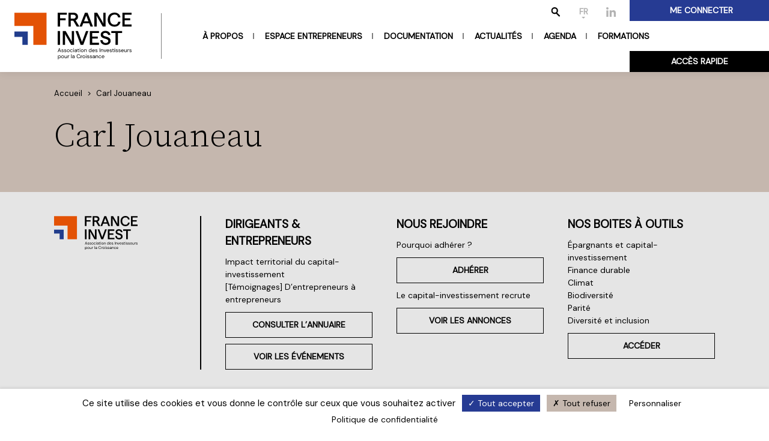

--- FILE ---
content_type: text/html; charset=UTF-8
request_url: https://www.franceinvest.eu/intervenant/carl-jouaneau/
body_size: 9365
content:

<!DOCTYPE html>

<html lang="fr-FR">

    <head>
        <meta charset="UTF-8">
        <meta name="viewport" content="width=device-width, initial-scale=1.0">
        <meta http-equiv="X-UA-Compatible" content="ie=edge">

        <title>Carl Jouaneau | France Invest</title>

        
        <meta name='robots' content='max-image-preview:large' />
<link rel='dns-prefetch' href='//cdnjs.cloudflare.com' />
<link rel="alternate" title="oEmbed (JSON)" type="application/json+oembed" href="https://www.franceinvest.eu/wp-json/oembed/1.0/embed?url=https%3A%2F%2Fwww.franceinvest.eu%2Fintervenant%2Fcarl-jouaneau%2F" />
<link rel="alternate" title="oEmbed (XML)" type="text/xml+oembed" href="https://www.franceinvest.eu/wp-json/oembed/1.0/embed?url=https%3A%2F%2Fwww.franceinvest.eu%2Fintervenant%2Fcarl-jouaneau%2F&#038;format=xml" />
		<style>
			.lazyload,
			.lazyloading {
				max-width: 100%;
			}
		</style>
		<style id='wp-img-auto-sizes-contain-inline-css' type='text/css'>
img:is([sizes=auto i],[sizes^="auto," i]){contain-intrinsic-size:3000px 1500px}
/*# sourceURL=wp-img-auto-sizes-contain-inline-css */
</style>
<link rel='stylesheet' id='wp-block-library-css' href='https://www.franceinvest.eu/wp-includes/css/dist/block-library/style.min.css?ver=6.9' type='text/css' media='all' />
<style id='global-styles-inline-css' type='text/css'>
:root{--wp--preset--aspect-ratio--square: 1;--wp--preset--aspect-ratio--4-3: 4/3;--wp--preset--aspect-ratio--3-4: 3/4;--wp--preset--aspect-ratio--3-2: 3/2;--wp--preset--aspect-ratio--2-3: 2/3;--wp--preset--aspect-ratio--16-9: 16/9;--wp--preset--aspect-ratio--9-16: 9/16;--wp--preset--color--black: #000000;--wp--preset--color--cyan-bluish-gray: #abb8c3;--wp--preset--color--white: #ffffff;--wp--preset--color--pale-pink: #f78da7;--wp--preset--color--vivid-red: #cf2e2e;--wp--preset--color--luminous-vivid-orange: #ff6900;--wp--preset--color--luminous-vivid-amber: #fcb900;--wp--preset--color--light-green-cyan: #7bdcb5;--wp--preset--color--vivid-green-cyan: #00d084;--wp--preset--color--pale-cyan-blue: #8ed1fc;--wp--preset--color--vivid-cyan-blue: #0693e3;--wp--preset--color--vivid-purple: #9b51e0;--wp--preset--gradient--vivid-cyan-blue-to-vivid-purple: linear-gradient(135deg,rgb(6,147,227) 0%,rgb(155,81,224) 100%);--wp--preset--gradient--light-green-cyan-to-vivid-green-cyan: linear-gradient(135deg,rgb(122,220,180) 0%,rgb(0,208,130) 100%);--wp--preset--gradient--luminous-vivid-amber-to-luminous-vivid-orange: linear-gradient(135deg,rgb(252,185,0) 0%,rgb(255,105,0) 100%);--wp--preset--gradient--luminous-vivid-orange-to-vivid-red: linear-gradient(135deg,rgb(255,105,0) 0%,rgb(207,46,46) 100%);--wp--preset--gradient--very-light-gray-to-cyan-bluish-gray: linear-gradient(135deg,rgb(238,238,238) 0%,rgb(169,184,195) 100%);--wp--preset--gradient--cool-to-warm-spectrum: linear-gradient(135deg,rgb(74,234,220) 0%,rgb(151,120,209) 20%,rgb(207,42,186) 40%,rgb(238,44,130) 60%,rgb(251,105,98) 80%,rgb(254,248,76) 100%);--wp--preset--gradient--blush-light-purple: linear-gradient(135deg,rgb(255,206,236) 0%,rgb(152,150,240) 100%);--wp--preset--gradient--blush-bordeaux: linear-gradient(135deg,rgb(254,205,165) 0%,rgb(254,45,45) 50%,rgb(107,0,62) 100%);--wp--preset--gradient--luminous-dusk: linear-gradient(135deg,rgb(255,203,112) 0%,rgb(199,81,192) 50%,rgb(65,88,208) 100%);--wp--preset--gradient--pale-ocean: linear-gradient(135deg,rgb(255,245,203) 0%,rgb(182,227,212) 50%,rgb(51,167,181) 100%);--wp--preset--gradient--electric-grass: linear-gradient(135deg,rgb(202,248,128) 0%,rgb(113,206,126) 100%);--wp--preset--gradient--midnight: linear-gradient(135deg,rgb(2,3,129) 0%,rgb(40,116,252) 100%);--wp--preset--font-size--small: 13px;--wp--preset--font-size--medium: 20px;--wp--preset--font-size--large: 36px;--wp--preset--font-size--x-large: 42px;--wp--preset--spacing--20: 0.44rem;--wp--preset--spacing--30: 0.67rem;--wp--preset--spacing--40: 1rem;--wp--preset--spacing--50: 1.5rem;--wp--preset--spacing--60: 2.25rem;--wp--preset--spacing--70: 3.38rem;--wp--preset--spacing--80: 5.06rem;--wp--preset--shadow--natural: 6px 6px 9px rgba(0, 0, 0, 0.2);--wp--preset--shadow--deep: 12px 12px 50px rgba(0, 0, 0, 0.4);--wp--preset--shadow--sharp: 6px 6px 0px rgba(0, 0, 0, 0.2);--wp--preset--shadow--outlined: 6px 6px 0px -3px rgb(255, 255, 255), 6px 6px rgb(0, 0, 0);--wp--preset--shadow--crisp: 6px 6px 0px rgb(0, 0, 0);}:where(.is-layout-flex){gap: 0.5em;}:where(.is-layout-grid){gap: 0.5em;}body .is-layout-flex{display: flex;}.is-layout-flex{flex-wrap: wrap;align-items: center;}.is-layout-flex > :is(*, div){margin: 0;}body .is-layout-grid{display: grid;}.is-layout-grid > :is(*, div){margin: 0;}:where(.wp-block-columns.is-layout-flex){gap: 2em;}:where(.wp-block-columns.is-layout-grid){gap: 2em;}:where(.wp-block-post-template.is-layout-flex){gap: 1.25em;}:where(.wp-block-post-template.is-layout-grid){gap: 1.25em;}.has-black-color{color: var(--wp--preset--color--black) !important;}.has-cyan-bluish-gray-color{color: var(--wp--preset--color--cyan-bluish-gray) !important;}.has-white-color{color: var(--wp--preset--color--white) !important;}.has-pale-pink-color{color: var(--wp--preset--color--pale-pink) !important;}.has-vivid-red-color{color: var(--wp--preset--color--vivid-red) !important;}.has-luminous-vivid-orange-color{color: var(--wp--preset--color--luminous-vivid-orange) !important;}.has-luminous-vivid-amber-color{color: var(--wp--preset--color--luminous-vivid-amber) !important;}.has-light-green-cyan-color{color: var(--wp--preset--color--light-green-cyan) !important;}.has-vivid-green-cyan-color{color: var(--wp--preset--color--vivid-green-cyan) !important;}.has-pale-cyan-blue-color{color: var(--wp--preset--color--pale-cyan-blue) !important;}.has-vivid-cyan-blue-color{color: var(--wp--preset--color--vivid-cyan-blue) !important;}.has-vivid-purple-color{color: var(--wp--preset--color--vivid-purple) !important;}.has-black-background-color{background-color: var(--wp--preset--color--black) !important;}.has-cyan-bluish-gray-background-color{background-color: var(--wp--preset--color--cyan-bluish-gray) !important;}.has-white-background-color{background-color: var(--wp--preset--color--white) !important;}.has-pale-pink-background-color{background-color: var(--wp--preset--color--pale-pink) !important;}.has-vivid-red-background-color{background-color: var(--wp--preset--color--vivid-red) !important;}.has-luminous-vivid-orange-background-color{background-color: var(--wp--preset--color--luminous-vivid-orange) !important;}.has-luminous-vivid-amber-background-color{background-color: var(--wp--preset--color--luminous-vivid-amber) !important;}.has-light-green-cyan-background-color{background-color: var(--wp--preset--color--light-green-cyan) !important;}.has-vivid-green-cyan-background-color{background-color: var(--wp--preset--color--vivid-green-cyan) !important;}.has-pale-cyan-blue-background-color{background-color: var(--wp--preset--color--pale-cyan-blue) !important;}.has-vivid-cyan-blue-background-color{background-color: var(--wp--preset--color--vivid-cyan-blue) !important;}.has-vivid-purple-background-color{background-color: var(--wp--preset--color--vivid-purple) !important;}.has-black-border-color{border-color: var(--wp--preset--color--black) !important;}.has-cyan-bluish-gray-border-color{border-color: var(--wp--preset--color--cyan-bluish-gray) !important;}.has-white-border-color{border-color: var(--wp--preset--color--white) !important;}.has-pale-pink-border-color{border-color: var(--wp--preset--color--pale-pink) !important;}.has-vivid-red-border-color{border-color: var(--wp--preset--color--vivid-red) !important;}.has-luminous-vivid-orange-border-color{border-color: var(--wp--preset--color--luminous-vivid-orange) !important;}.has-luminous-vivid-amber-border-color{border-color: var(--wp--preset--color--luminous-vivid-amber) !important;}.has-light-green-cyan-border-color{border-color: var(--wp--preset--color--light-green-cyan) !important;}.has-vivid-green-cyan-border-color{border-color: var(--wp--preset--color--vivid-green-cyan) !important;}.has-pale-cyan-blue-border-color{border-color: var(--wp--preset--color--pale-cyan-blue) !important;}.has-vivid-cyan-blue-border-color{border-color: var(--wp--preset--color--vivid-cyan-blue) !important;}.has-vivid-purple-border-color{border-color: var(--wp--preset--color--vivid-purple) !important;}.has-vivid-cyan-blue-to-vivid-purple-gradient-background{background: var(--wp--preset--gradient--vivid-cyan-blue-to-vivid-purple) !important;}.has-light-green-cyan-to-vivid-green-cyan-gradient-background{background: var(--wp--preset--gradient--light-green-cyan-to-vivid-green-cyan) !important;}.has-luminous-vivid-amber-to-luminous-vivid-orange-gradient-background{background: var(--wp--preset--gradient--luminous-vivid-amber-to-luminous-vivid-orange) !important;}.has-luminous-vivid-orange-to-vivid-red-gradient-background{background: var(--wp--preset--gradient--luminous-vivid-orange-to-vivid-red) !important;}.has-very-light-gray-to-cyan-bluish-gray-gradient-background{background: var(--wp--preset--gradient--very-light-gray-to-cyan-bluish-gray) !important;}.has-cool-to-warm-spectrum-gradient-background{background: var(--wp--preset--gradient--cool-to-warm-spectrum) !important;}.has-blush-light-purple-gradient-background{background: var(--wp--preset--gradient--blush-light-purple) !important;}.has-blush-bordeaux-gradient-background{background: var(--wp--preset--gradient--blush-bordeaux) !important;}.has-luminous-dusk-gradient-background{background: var(--wp--preset--gradient--luminous-dusk) !important;}.has-pale-ocean-gradient-background{background: var(--wp--preset--gradient--pale-ocean) !important;}.has-electric-grass-gradient-background{background: var(--wp--preset--gradient--electric-grass) !important;}.has-midnight-gradient-background{background: var(--wp--preset--gradient--midnight) !important;}.has-small-font-size{font-size: var(--wp--preset--font-size--small) !important;}.has-medium-font-size{font-size: var(--wp--preset--font-size--medium) !important;}.has-large-font-size{font-size: var(--wp--preset--font-size--large) !important;}.has-x-large-font-size{font-size: var(--wp--preset--font-size--x-large) !important;}
/*# sourceURL=global-styles-inline-css */
</style>

<style id='classic-theme-styles-inline-css' type='text/css'>
/*! This file is auto-generated */
.wp-block-button__link{color:#fff;background-color:#32373c;border-radius:9999px;box-shadow:none;text-decoration:none;padding:calc(.667em + 2px) calc(1.333em + 2px);font-size:1.125em}.wp-block-file__button{background:#32373c;color:#fff;text-decoration:none}
/*# sourceURL=/wp-includes/css/classic-themes.min.css */
</style>
<link rel='stylesheet' id='front-styles-css' href='https://www.franceinvest.eu/wp-content/themes/franceinvest/dist/css/website.daee53f4528338d3c665.css?ver=1.0.0' type='text/css' media='all' />
<link rel='stylesheet' id='dflip-style-css' href='https://www.franceinvest.eu/wp-content/plugins/3d-flipbook-dflip-lite/assets/css/dflip.min.css?ver=2.4.20' type='text/css' media='all' />
<script type="text/javascript" id="tarteaucitron-js-before">
/* <![CDATA[ */
var googleMapApiKey = "AIzaSyCgxlTWLSJqUlcm7ySBUNVJTMIsVUTe_ko";
var hotjarId = "5214384";
var HotjarSv = "6";
var googleAnalytics = "GTM-TMKHQ92";
//# sourceURL=tarteaucitron-js-before
/* ]]> */
</script>
<script type="text/javascript" src="https://cdnjs.cloudflare.com/ajax/libs/tarteaucitronjs/1.19.0/tarteaucitron.js?ver=1.19.0" id="tarteaucitron-js"></script>
<script type="text/javascript" src="https://www.franceinvest.eu/wp-includes/js/jquery/jquery.min.js?ver=3.7.1" id="jquery-core-js"></script>
<script type="text/javascript" src="https://www.franceinvest.eu/wp-includes/js/jquery/jquery-migrate.min.js?ver=3.4.1" id="jquery-migrate-js"></script>
<link rel="https://api.w.org/" href="https://www.franceinvest.eu/wp-json/" /><link rel="alternate" title="JSON" type="application/json" href="https://www.franceinvest.eu/wp-json/wp/v2/intervenant/20427" /><link rel='shortlink' href='https://www.franceinvest.eu/?p=20427' />
<meta name="generator" content="WPML ver:4.7.6 stt:1,4;" />

<script type="text/javascript">
    var algolia_vars = {
        "application_id": "7CZ2KRMCZT",
        "search_api_key": "91b9b9cc09003369988e74926d4a879a",
        "indices": [
                        "prod_posts_post",
                        "prod_posts_page",
                        "prod_posts_annuaire",
                        "prod_posts_boite-outils",
                        "prod_posts_formation",
                        "prod_posts_evenement",
                        "prod_posts_club",
                    ]
    };
</script>
		<script>
			document.documentElement.className = document.documentElement.className.replace('no-js', 'js');
		</script>
				<style>
			.no-js img.lazyload {
				display: none;
			}

			figure.wp-block-image img.lazyloading {
				min-width: 150px;
			}

			.lazyload,
			.lazyloading {
				--smush-placeholder-width: 100px;
				--smush-placeholder-aspect-ratio: 1/1;
				width: var(--smush-image-width, var(--smush-placeholder-width)) !important;
				aspect-ratio: var(--smush-image-aspect-ratio, var(--smush-placeholder-aspect-ratio)) !important;
			}

						.lazyload, .lazyloading {
				opacity: 0;
			}

			.lazyloaded {
				opacity: 1;
				transition: opacity 400ms;
				transition-delay: 0ms;
			}

					</style>
		<!-- SEO meta tags powered by SmartCrawl https://wpmudev.com/project/smartcrawl-wordpress-seo/ -->
<link rel="canonical" href="https://www.franceinvest.eu/intervenant/carl-jouaneau/" />
<meta name="google-site-verification" content="dRS-2wnzaUrebtheEfaWr7usTtiUezjT9tcZEsdHl_A" />
<script type="application/ld+json">{"@context":"https:\/\/schema.org","@graph":[{"@type":"Organization","@id":"https:\/\/www.franceinvest.eu\/#schema-publishing-organization","url":"https:\/\/www.franceinvest.eu","name":"France Invest","logo":{"@type":"ImageObject","@id":"https:\/\/www.franceinvest.eu\/#schema-organization-logo","url":"https:\/\/www.franceinvest.eu\/wp-content\/uploads\/2022\/03\/FI_Logo-1-Avec-Mention-scaled.jpg","height":60,"width":60}},{"@type":"WebSite","@id":"https:\/\/www.franceinvest.eu\/#schema-website","url":"https:\/\/www.franceinvest.eu","name":"France Invest","encoding":"UTF-8","image":{"@type":"ImageObject","@id":"https:\/\/www.franceinvest.eu\/#schema-site-logo","url":"https:\/\/www.franceinvest.eu\/wp-content\/uploads\/2022\/03\/FI_Logo-1-Avec-Mention-scaled.jpg","height":1288,"width":2560}},{"@type":"BreadcrumbList","@id":"https:\/\/www.franceinvest.eu\/intervenant\/carl-jouaneau?page&intervenant=carl-jouaneau&post_type=intervenant&name=carl-jouaneau\/#breadcrumb","itemListElement":[{"@type":"ListItem","position":1,"name":"Home","item":"https:\/\/www.franceinvest.eu"},{"@type":"ListItem","position":2,"name":"Carl Jouaneau"}]},{"@type":"Person","@id":"https:\/\/www.franceinvest.eu\/author\/admin\/#schema-author","name":"admin"},{"@type":"WebPage","@id":"https:\/\/www.franceinvest.eu\/intervenant\/carl-jouaneau\/#schema-webpage","isPartOf":{"@id":"https:\/\/www.franceinvest.eu\/#schema-website"},"publisher":{"@id":"https:\/\/www.franceinvest.eu\/#schema-publishing-organization"},"url":"https:\/\/www.franceinvest.eu\/intervenant\/carl-jouaneau\/","hasPart":[{"@type":"SiteNavigationElement","@id":"https:\/\/www.franceinvest.eu\/intervenant\/carl-jouaneau\/#schema-nav-element-29","name":"\u00c0 propos","url":"#"},{"@type":"SiteNavigationElement","@id":"https:\/\/www.franceinvest.eu\/intervenant\/carl-jouaneau\/#schema-nav-element-1098","name":"L\u2019association France Invest","url":"https:\/\/www.franceinvest.eu\/lassociation-france-invest\/"},{"@type":"SiteNavigationElement","@id":"https:\/\/www.franceinvest.eu\/intervenant\/carl-jouaneau\/#schema-nav-element-1096","name":"","url":"https:\/\/www.franceinvest.eu\/gouvernance\/"},{"@type":"SiteNavigationElement","@id":"https:\/\/www.franceinvest.eu\/intervenant\/carl-jouaneau\/#schema-nav-element-1119","name":"L'Acad\u00e9mie France Invest","url":"https:\/\/www.franceinvest.eu\/decouvrir-lacademie-france-invest\/"},{"@type":"SiteNavigationElement","@id":"https:\/\/www.franceinvest.eu\/intervenant\/carl-jouaneau\/#schema-nav-element-1256","name":"","url":"https:\/\/www.franceinvest.eu\/clubs-commissions\/"},{"@type":"SiteNavigationElement","@id":"https:\/\/www.franceinvest.eu\/intervenant\/carl-jouaneau\/#schema-nav-element-143939","name":"","url":"https:\/\/www.franceinvest.eu\/devenir-membre-de-france-invest\/"},{"@type":"SiteNavigationElement","@id":"https:\/\/www.franceinvest.eu\/intervenant\/carl-jouaneau\/#schema-nav-element-1099","name":"Annuaire","url":"https:\/\/www.franceinvest.eu\/annuaire-des-membres\/"},{"@type":"SiteNavigationElement","@id":"https:\/\/www.franceinvest.eu\/intervenant\/carl-jouaneau\/#schema-nav-element-143941","name":"Espace entrepreneurs","url":"https:\/\/www.franceinvest.eu\/dentrepreneurs-a-entrepreneurs\/"},{"@type":"SiteNavigationElement","@id":"https:\/\/www.franceinvest.eu\/intervenant\/carl-jouaneau\/#schema-nav-element-984","name":"Documentation","url":"#"},{"@type":"SiteNavigationElement","@id":"https:\/\/www.franceinvest.eu\/intervenant\/carl-jouaneau\/#schema-nav-element-79563","name":"\u00c9tudes, ressources, positions","url":"https:\/\/www.franceinvest.eu\/etudesetressources\/"},{"@type":"SiteNavigationElement","@id":"https:\/\/www.franceinvest.eu\/intervenant\/carl-jouaneau\/#schema-nav-element-967","name":"Outils et bonnes pratiques","url":"https:\/\/www.franceinvest.eu\/nos-boites-a-outils\/"},{"@type":"SiteNavigationElement","@id":"https:\/\/www.franceinvest.eu\/intervenant\/carl-jouaneau\/#schema-nav-element-28","name":"Actualit\u00e9s","url":"#"},{"@type":"SiteNavigationElement","@id":"https:\/\/www.franceinvest.eu\/intervenant\/carl-jouaneau\/#schema-nav-element-79562","name":"","url":"https:\/\/www.franceinvest.eu\/a-la-une\/"},{"@type":"SiteNavigationElement","@id":"https:\/\/www.franceinvest.eu\/intervenant\/carl-jouaneau\/#schema-nav-element-140643","name":"","url":"https:\/\/www.franceinvest.eu\/espace-presse\/"},{"@type":"SiteNavigationElement","@id":"https:\/\/www.franceinvest.eu\/intervenant\/carl-jouaneau\/#schema-nav-element-851","name":"","url":"https:\/\/www.franceinvest.eu\/agenda\/"},{"@type":"SiteNavigationElement","@id":"https:\/\/www.franceinvest.eu\/intervenant\/carl-jouaneau\/#schema-nav-element-1110","name":"Formations","url":"#"},{"@type":"SiteNavigationElement","@id":"https:\/\/www.franceinvest.eu\/intervenant\/carl-jouaneau\/#schema-nav-element-881","name":"D\u00e9couvrir nos formations","url":"https:\/\/www.franceinvest.eu\/formations\/"},{"@type":"SiteNavigationElement","@id":"https:\/\/www.franceinvest.eu\/intervenant\/carl-jouaneau\/#schema-nav-element-11698","name":"","url":"https:\/\/www.franceinvest.eu\/digital-learning\/"},{"@type":"SiteNavigationElement","@id":"https:\/\/www.franceinvest.eu\/intervenant\/carl-jouaneau\/#schema-nav-element-14754","name":"Skema x France Invest \u2013 Parit\u00e9 & Performance","url":"https:\/\/www.franceinvest.eu\/parite-performance-skema-x-france-invest\/"},{"@type":"SiteNavigationElement","@id":"https:\/\/www.franceinvest.eu\/intervenant\/carl-jouaneau\/#schema-nav-element-143940","name":"Catalogue des formations","url":"https:\/\/www.franceinvest.eu\/wp-content\/uploads\/2025\/12\/FI-Formation2026-MDlinks-V-FINAL.pdf"},{"@type":"SiteNavigationElement","@id":"https:\/\/www.franceinvest.eu\/intervenant\/carl-jouaneau\/#schema-nav-element-1117","name":"","url":"https:\/\/www.franceinvest.eu\/nos-informations-pratiques\/"}]},{"@type":"Article","mainEntityOfPage":{"@id":"https:\/\/www.franceinvest.eu\/intervenant\/carl-jouaneau\/#schema-webpage"},"author":{"@id":"https:\/\/www.franceinvest.eu\/author\/admin\/#schema-author"},"publisher":{"@id":"https:\/\/www.franceinvest.eu\/#schema-publishing-organization"},"dateModified":"2025-10-16T12:38:16","datePublished":"2025-10-16T12:38:16","headline":"Carl Jouaneau | France Invest","description":"","name":"Carl Jouaneau","image":{"@type":"ImageObject","@id":"https:\/\/www.franceinvest.eu\/intervenant\/carl-jouaneau\/#schema-article-image","url":"https:\/\/www.franceinvest.eu\/wp-content\/uploads\/2022\/04\/FI_Logo-1-Sans-Mention-scaled.jpg","height":988,"width":2560},"thumbnailUrl":"https:\/\/www.franceinvest.eu\/wp-content\/uploads\/2022\/04\/FI_Logo-1-Sans-Mention-scaled.jpg"}]}</script>
<meta property="og:type" content="article" />
<meta property="og:url" content="https://www.franceinvest.eu/intervenant/carl-jouaneau/" />
<meta property="og:title" content="Carl Jouaneau | France Invest" />
<meta property="article:published_time" content="2025-10-16T12:38:16" />
<meta property="article:author" content="admin" />
<meta name="twitter:card" content="summary" />
<meta name="twitter:site" content="https://twitter.com/FranceInvestEU" />
<meta name="twitter:title" content="Carl Jouaneau | France Invest" />
<!-- /SEO -->
<link rel="icon" href="https://www.franceinvest.eu/wp-content/uploads/2022/08/faviconV2.png" sizes="32x32" />
<link rel="icon" href="https://www.franceinvest.eu/wp-content/uploads/2022/08/faviconV2.png" sizes="192x192" />
<link rel="apple-touch-icon" href="https://www.franceinvest.eu/wp-content/uploads/2022/08/faviconV2.png" />
<meta name="msapplication-TileImage" content="https://www.franceinvest.eu/wp-content/uploads/2022/08/faviconV2.png" />

        <link rel="preconnect" href="https://fonts.googleapis.com">
        <link rel="preconnect" href="https://fonts.gstatic.com" crossorigin>
        <link href="https://fonts.googleapis.com/css2?family=DM+Sans&family=Source+Serif+Pro:wght@300;700&display=swap"
            rel="stylesheet">

                <!-- Google Tag Manager -->
        <script>(function(w,d,s,l,i){w[l]=w[l]||[];w[l].push({'gtm.start':
                    new Date().getTime(),event:'gtm.js'});var f=d.getElementsByTagName(s)[0],
                j=d.createElement(s),dl=l!='dataLayer'?'&l='+l:'';j.async=true;j.src=
                'https://www.googletagmanager.com/gtm.js?id='+i+dl;f.parentNode.insertBefore(j,f);
            })(window,document,'script','dataLayer','GTM-TMKHQ92')</script>
        <!-- End Google Tag Manager -->
            </head>

    <body class="wp-singular intervenant-template-default single single-intervenant postid-20427 wp-embed-responsive wp-theme-franceinvest">



        
<header>
    <nav class="main-navbar navbar-drop navbar-expand-lg navbar-light">

        <button id="js-toggler-navbar" class="js-close-submenu navbar-toggler" type="button" aria-label="Toggle Menu">
            <span class="navbar-toggler-bar"></span>
            <span class="navbar-toggler-bar"></span>
            <span class="navbar-toggler-bar"></span>
        </button>

        <a class="navbar-brand" href="https://www.franceinvest.eu">
            
                <img data-src="/wp-content/themes/franceinvest/dist/images/logo.bb6ee8dbcdcf34413278.svg"
                    alt="France Invest - Association des investisseurs pour la croissance"
                    width="195" height="78" src="[data-uri]" class="lazyload" style="--smush-placeholder-width: 195px; --smush-placeholder-aspect-ratio: 195/78;">
                        </a>

        <div class="wrapper-navbar d-flex align-items-end flex-column">
            <div class="top-bar">
                <button type="button" class="btn btn-icon searchbar js-btn-searchbar">
                    <svg alt="search" width="16" height="16" class="svg-icon"  viewBox="0 0 16.518 17.518"><use xlink:href="/wp-content/themes/franceinvest/dist/icons/sprite.svg#search"></use></svg>                </button>
                <div class="dropdown btn-lang">

                    <button class="btn btn-icon dropdown-toggle" type="button" id="dropdownMenuLang"
                        data-bs-toggle="dropdown" aria-expanded="false">
                        <span>FR</span>
                    </button>
                    <div id="dropdownMenuLang" class="dropdown-menu dropdown-menu-end"
                        aria-labelledby="dropdownToggleLanguage">
                                            </div>

                    
                </div>

                
<div class="social-network">
        <a href="https://www.linkedin.com/company/franceinvesteu/" class="btn btn-icon">
        <svg alt="linkedin" width="16" height="16" class="svg-icon"  viewBox="0 0 15.993 16"><use xlink:href="/wp-content/themes/franceinvest/dist/icons/sprite.svg#linkedin"></use></svg>    </a>
    
    
</div>

                <div class="dropdown dropdown--account">
                    
                    <a href="https://espaceconnecte.franceinvest.eu?redirectLogin=/intervenant/carl-jouaneau/"
                        class="btn btn-primary btn--action btn--account dropdown-toggle js-connect"
                        id="dropdownMenuAccount" data-bs-toggle="dropdown" aria-expanded="false">
                        <svg alt="account" width="30" height="30" class="svg-icon"  viewBox="0 0 20.19 24"><use xlink:href="/wp-content/themes/franceinvest/dist/icons/sprite.svg#account"></use></svg>                        <span class="text js-text"
                            data-connected="Mon compte">Me connecter</span>
                    </a>
                    <ul class="dropdown-menu dropdown-menu-end js-dropdown-account d-none"
                        aria-labelledby="dropdownMenuAccount">
                        <li>
                            <figure class="">

                                <img src="https://picsum.photos/65/65" width="65" height="65"
                                    class="rounded-circle js-portrait" alt="...">
                                <figcaption class="js-name">

                                </figcaption>
                            </figure>
                        </li>
                        <li class="">
                            <a class="btn btn-outline-primary border-0 js-account-url">
                                Tableau de bord                            </a>
                        </li>
                        <li class="">
                            <a class="btn btn-outline-primary border-0 js-info-url">
                                Mes infos perso.                            </a>
                        </li>
                        <li class="">
                            <a class="btn btn-outline-primary border-0 js-subscription-url">
                                Mes listes d'abonnement                            </a>
                        </li>
                        <li class="">
                            <a class="btn btn-outline-primary border-0 js-commitee-url">
                                Mes clubs et commissions                            </a>
                        </li>
                        <li class="">
                            <a class="btn btn-outline-primary border-0 js-formation-url">
                                Mes formations                            </a>
                        </li>
                        <li class="">
                            <a class="btn btn-outline-primary border-0 js-event-url">
                                Mes événements                            </a>
                        </li>
                        <li class="">
                            <a class="btn btn-outline-primary border-0 js-annuaire-url">
                                Annuaire des membres                            </a>
                        </li>
                        <li class="">
                            <a class="btn btn-info js-logout-url">
                                Déconnexion                            </a>
                        </li>
                    </ul>
                </div>
            </div>

            <div class=" navbar-collapse align-self-start" id="navbarNav">
                                <ul class="navbar-nav">
                    
                    
                    <li class="nav-item dropdown">
                                                <button class="btn nav-link dropdown-toggle js-dropdownToggleMenu "
                            data="https://www.franceinvest.eu/france-invest/" type="button" data-bs-toggle="dropdown">
                            À propos                        </button>

                                                <ul class="dropdown-menu">
                            <li class="nav-item">
                                                                <a class=" nav-link dropdown-toggle js-close-submenu" role="button">
                                    <svg alt="arrow" width="15" height="15" class="svg-icon arrow-left" viewBox="0 0 9.828 9.563"><use xlink:href="/wp-content/themes/franceinvest/dist/icons/sprite.svg#arrow"></use></svg>                                    <span>À propos</span>
                                </a>
                            </li>
                            <li class="nav-subitem"><a class="dropdown-item " href="https://www.franceinvest.eu/lassociation-france-invest/" target="">L’association France Invest</a></li>
<li class="nav-subitem"><a class="dropdown-item " href="https://www.franceinvest.eu/gouvernance/" target="">Gouvernance et équipes</a></li>
<li class="nav-subitem"><a class="dropdown-item " href="https://www.franceinvest.eu/decouvrir-lacademie-france-invest/" target="">L'Académie France Invest</a></li>
<li class="nav-subitem"><a class="dropdown-item " href="https://www.franceinvest.eu/clubs-commissions/" target="">Clubs et Commissions</a></li>
<li class="nav-subitem"><a class="dropdown-item " href="https://www.franceinvest.eu/devenir-membre-de-france-invest/" target="">Devenir membre de France Invest</a></li>
<li class="nav-subitem"><a class="dropdown-item " href="https://www.franceinvest.eu/annuaire-des-membres/" target="">Annuaire</a></li>
                        </ul>
                                            </li>

                    
                    
                    
                    <li class="nav-item">
                        <a class="nav-link " href="https://www.franceinvest.eu/dentrepreneurs-a-entrepreneurs/" target="">
                            Espace entrepreneurs                        </a>
                    </li>

                    
                    
                    
                    <li class="nav-item dropdown">
                                                <button class="btn nav-link dropdown-toggle js-dropdownToggleMenu "
                            data="https://www.franceinvest.eu/ressources/" type="button" data-bs-toggle="dropdown">
                            Documentation                        </button>

                                                <ul class="dropdown-menu">
                            <li class="nav-item">
                                                                <a class=" nav-link dropdown-toggle js-close-submenu" role="button">
                                    <svg alt="arrow" width="15" height="15" class="svg-icon arrow-left" viewBox="0 0 9.828 9.563"><use xlink:href="/wp-content/themes/franceinvest/dist/icons/sprite.svg#arrow"></use></svg>                                    <span>Documentation</span>
                                </a>
                            </li>
                            <li class="nav-subitem"><a class="dropdown-item " href="https://www.franceinvest.eu/etudesetressources/" target="">Études, ressources, positions</a></li>
<li class="nav-subitem"><a class="dropdown-item " href="https://www.franceinvest.eu/nos-boites-a-outils/" target="">Outils et bonnes pratiques</a></li>
                        </ul>
                                            </li>

                    
                    
                    
                    <li class="nav-item dropdown">
                                                <button class="btn nav-link dropdown-toggle js-dropdownToggleMenu "
                            data="https://www.franceinvest.eu/le-capital-investissement/" type="button" data-bs-toggle="dropdown">
                            Actualités                        </button>

                                                <ul class="dropdown-menu">
                            <li class="nav-item">
                                                                <a class=" nav-link dropdown-toggle js-close-submenu" role="button">
                                    <svg alt="arrow" width="15" height="15" class="svg-icon arrow-left" viewBox="0 0 9.828 9.563"><use xlink:href="/wp-content/themes/franceinvest/dist/icons/sprite.svg#arrow"></use></svg>                                    <span>Actualités</span>
                                </a>
                            </li>
                            <li class="nav-subitem"><a class="dropdown-item " href="https://www.franceinvest.eu/a-la-une/" target="">À la une</a></li>
<li class="nav-subitem"><a class="dropdown-item " href="https://www.franceinvest.eu/espace-presse/" target="">Espace presse</a></li>
                        </ul>
                                            </li>

                    
                    
                    
                    <li class="nav-item">
                        <a class="nav-link " href="https://www.franceinvest.eu/agenda/" target="">
                            Agenda                        </a>
                    </li>

                    
                    
                    
                    <li class="nav-item dropdown">
                                                <button class="btn nav-link dropdown-toggle js-dropdownToggleMenu "
                            data="https://www.franceinvest.eu/formations/" type="button" data-bs-toggle="dropdown">
                            Formations                        </button>

                                                <ul class="dropdown-menu">
                            <li class="nav-item">
                                                                <a class=" nav-link dropdown-toggle js-close-submenu" role="button">
                                    <svg alt="arrow" width="15" height="15" class="svg-icon arrow-left" viewBox="0 0 9.828 9.563"><use xlink:href="/wp-content/themes/franceinvest/dist/icons/sprite.svg#arrow"></use></svg>                                    <span>Formations</span>
                                </a>
                            </li>
                            <li class="nav-subitem"><a class="dropdown-item " href="https://www.franceinvest.eu/formations/" target="">Découvrir nos formations</a></li>
<li class="nav-subitem"><a class="dropdown-item " href="https://www.franceinvest.eu/digital-learning/" target="">Digital learning</a></li>
<li class="nav-subitem"><a class="dropdown-item " href="https://www.franceinvest.eu/parite-performance-skema-x-france-invest/" target="">Skema x France Invest – Parité & Performance</a></li>
<li class="nav-subitem"><a class="dropdown-item " href="https://www.franceinvest.eu/wp-content/uploads/2025/12/FI-Formation2026-MDlinks-V-FINAL.pdf" target="_blank">Catalogue des formations</a></li>
<li class="nav-subitem"><a class="dropdown-item " href="https://www.franceinvest.eu/nos-informations-pratiques/" target="">Informations pratiques</a></li>
                        </ul>
                                            </li>

                    
                                    </ul>
                
                
<div class="social-network">
        <a href="https://www.linkedin.com/company/franceinvesteu/" class="btn btn-icon">
        <svg alt="linkedin" width="16" height="16" class="svg-icon"  viewBox="0 0 15.993 16"><use xlink:href="/wp-content/themes/franceinvest/dist/icons/sprite.svg#linkedin"></use></svg>    </a>
    
    
</div>

            </div>

                        <div class="bot-bar">
                <div class="dropdown">
                    <button class="btn btn-dark btn--action dropdown-toggle" type="button" id="dropdownMenuSouhait"
                        data-bs-toggle="dropdown" aria-expanded="false">
                        Accès rapide                    </button>
                    <ul class="dropdown-menu dropdown-menu-end dropdownMenuSouhait" aria-labelledby="dropdownMenuSouhait">
                                                <li>
                            <a class="dropdown-item " href="https://www.franceinvest.eu/dentrepreneurs-a-entrepreneurs/" target="">
                                > Pour les entrepreneurs                            </a>
                        </li>
                                                <li>
                            <a class="dropdown-item " href="https://www.franceinvest.eu/dentrepreneurs-a-entrepreneurs/#epargnerautrement" target="">
                                > Pour les épargnants                            </a>
                        </li>
                                                <li>
                            <a class="dropdown-item " href="https://www.franceinvest.eu/espace-presse/" target="">
                                > Pour les journalistes                            </a>
                        </li>
                                                <li>
                            <a class="dropdown-item " href="https://www.franceinvest.eu/le-capital-investissement-recrute/" target="">
                                > Pour les jeunes talents                            </a>
                        </li>
                                            </ul>
                </div>
            </div>
            
        </div>
    </nav>

    <div class="nav-searchbar search">
        <form>
            <input id="searchbar" type="text" class="js-search container" placeholder="Rechercher">
        </form>
        <div class="js-search-results is-inactive">
            <ul class="container list-unstyled">
                <li class="js-search-results-items" data-type="evenement">
                    <p class="title">Résultats pour les événements</p>
                    <ul class="list-unstyled"></ul>
                </li>
                <li class="js-search-results-items" data-type="formation">
                    <p class="title">Résultats pour les formations</p>
                    <ul class="list-unstyled"></ul>
                </li>
                <li class="js-search-results-items" data-type="annuaire">
                    <p class="title">Résultats pour l'annuaire</p>
                    <ul class="list-unstyled"></ul>
                </li>
                <li class="js-search-results-items" data-type="boite-outils">
                    <p class="title">Résultats pour les boites à outils</p>
                    <ul class="list-unstyled"></ul>
                </li>
                <li class="js-search-results-items" data-type="post">
                    <p class="title">Résultats pour les publications</p>
                    <ul class="list-unstyled"></ul>
                </li>
                <li class="js-search-results-items" data-type="club">
                    <p class="title">Résultats pour les clubs et commissions</p>
                    <ul class="list-unstyled"></ul>
                </li>
                <li class="js-search-results-items" data-type="intervenant">
                    <p class="title">Résultats pour les intervenants </p>
                    <ul class="list-unstyled"></ul>
                </li>
                <li class="js-search-results-items" data-type="page">
                    <p class="title">Résultats pour les pages</p>
                    <ul class="list-unstyled"></ul>
                </li>
            </ul>
        </div>
        <button type="button" class="close btn btn-icon js-btn-searchbar"><svg alt="close" width="16" height="16" class="svg-icon"  viewBox="0 0 21 21"><use xlink:href="/wp-content/themes/franceinvest/dist/icons/sprite.svg#close"></use></svg></button>
    </div>

</header>


<main id="main" class="main">

    <div class="block-heading">
        <div class=" container block-heading-inner">
            
    <nav aria-label="breadcrumb"><ol itemscope itemtype="http://schema.org/BreadcrumbList" class="breadcrumb"><li itemprop="itemListElement" class="breadcrumb-item"><a itemprop="item" title="France Invest" href="https://www.franceinvest.eu"><span itemprop="name">Accueil</span></a></li><li itemprop="itemListElement" class="breadcrumb-item"><span itemprop="item" title="Carl Jouaneau"><span itemprop="name">Carl Jouaneau</span></span></li></nav>
            <div class="content row">
                <div class="col-12 col-lg-9 col-xl-8">
                    <h1 class="title">
                        Carl Jouaneau                    </h1>
                </div>
            </div>
        </div>
    </div>

	

	
</main>


<div class="popin-container" style=" bottom: 10px;right: 10px;">
    </div>



<footer>
    <div class="container">
        <div class="supfooter row">
            <div class="col-logo col-12 col-lg-auto col-xl-3 order-4 order-lg-0">
                                <img data-src="/wp-content/themes/franceinvest/dist/images/logo.bb6ee8dbcdcf34413278.svg"
                    alt="France Invest - Association des investisseurs pour la croissance"
                    width="139" height="auto" src="[data-uri]" class="lazyload">
            </div>

                        

                <div class="col-12 col-md-4 col-lg col-xl-3">
                    <p class="title">Dirigeants & entrepreneurs</p>
                    <ul class="nav flex-column">
                                                        <li class="nav-item">
                                    <a class="nav-link" href="https://www.franceinvest.eu/impact-territorial-du-capital-investissement/">Impact territorial du capital-investissement</a>
                                </li>
                                                            <li class="nav-item">
                                    <a class="nav-link" href="https://www.franceinvest.eu/dentrepreneurs-a-entrepreneurs/">[Témoignages] D’entrepreneurs à entrepreneurs</a>
                                </li>
                            
                        
                        
                            <li class="nav-item">
                                <a class="btn btn-outline-dark btn-md"
                                   href="https://www.franceinvest.eu/annuaire-des-membres/">
                                    Consulter l’annuaire
                                </a>
                            </li>
                        
                                                    <li class="nav-item">
                                <a class="btn btn-outline-dark btn-md"
                                   href="https://www.franceinvest.eu/agenda/">
                                    Voir les événements
                                </a>
                            </li>
                        

                    </ul>
                </div>
            

                        

                <div class="col-12 col-md-4 col-lg col-xl-3">
                    <p class="title">Nous rejoindre</p>
                    <ul class="nav flex-column">
                                                        <li class="nav-item">
                                    <a class="nav-link" href="https://www.franceinvest.eu/devenir-membre-de-france-invest/">Pourquoi adhérer ?</a>
                                </li>
                            
                                                    <li class="nav-item">
                                <a class="btn btn-outline-dark btn-md"
                                   href="https://www.franceinvest.eu/contactez-nous/">
                                    Adhérer                                </a>
                            </li>
                        
                        
                                                    <li class="nav-item">
                                <a class="nav-link mt-3" href="https://www.franceinvest.eu/le-capital-investissement-recrute/">
                                    Le capital-investissement recrute                                </a>
                            </li>
                        
                                                    <li class="nav-item">
                                <a class="btn btn-outline-dark btn-md" href="https://france-invest.welcomekit.co/">
                                    Voir les annonces                                </a>
                            </li>
                        
                    </ul>
                </div>
            

            
            
                <div class="col-12 col-md-4 col-lg col-xl-3">
                    <p class="title">Nos boites à outils</p>
                    <ul class="nav flex-column">
                                                        <li class="nav-item">
                                    <a class="nav-link" href="https://www.franceinvest.eu/boite-outils/epargnants-et-capital-investissement/">Épargnants et capital-investissement</a>
                                </li>
                                                            <li class="nav-item">
                                    <a class="nav-link" href="https://www.franceinvest.eu/boite-outils/financedurable/">Finance durable</a>
                                </li>
                                                            <li class="nav-item">
                                    <a class="nav-link" href="https://www.franceinvest.eu/boite-outils/climat/guide-climat/">Climat</a>
                                </li>
                                                            <li class="nav-item">
                                    <a class="nav-link" href="https://www.franceinvest.eu/boite-outils/biodiversite/guide-biodiversite/">Biodiversité</a>
                                </li>
                                                            <li class="nav-item">
                                    <a class="nav-link" href="https://www.franceinvest.eu/boite-outils/parite/biais-inconscients/">Parité</a>
                                </li>
                                                            <li class="nav-item">
                                    <a class="nav-link" href="https://www.franceinvest.eu/boite-outils/diversite/diversite-et-inclusion/">Diversité et inclusion</a>
                                </li>
                                                    
                                                    <li class="nav-item">
                                <a class="btn btn-outline-dark btn-md" href="https://www.franceinvest.eu/nos-boites-a-outils/">
                                    Accéder                                </a>
                            </li>
                                            </ul>
                </div>
                    </div>


        <div class="subfooter row">

            <div class="col-12 col-md-6 col-lg-auto order-0 order-lg-3 col-btn">
                <a href="https://www.franceinvest.eu/contactez-nous/" class="btn btn-primary">
                    Nous écrire                </a>
            </div>


            <div class="col-12 col-md-6 col-lg order-0 order-lg-2 col-network">
                
<div class="social-network">
        <a href="https://www.linkedin.com/company/franceinvesteu/" class="btn btn-icon">
        <svg alt="linkedin" width="16" height="16" class="svg-icon"  viewBox="0 0 15.993 16"><use xlink:href="/wp-content/themes/franceinvest/dist/icons/sprite.svg#linkedin"></use></svg>    </a>
    
    
</div>
            </div>

                            <ul class="nav-footer col-12 col-lg-auto">
                                            <li class="nav-item">
                            <a class="nav-link" href="https://www.franceinvest.eu/politique-de-confidentialite/">Politique de confidentialité</a>
                        </li>
                                            <li class="nav-item">
                            <a class="nav-link" href="https://www.franceinvest.eu/mentions-legales/">Mentions légales</a>
                        </li>
                                        <li class="nav-item">
                        <a class="nav-link js-cookies-link" role="button">Cookies</a>
                    </li>
                </ul>
            
        </div>

        <div class="vigifooter">
            <a href="https://www.vigicorp.fr/" target="_blank">
                Création Vigicorp
            </a>
        </div>
    </div>
</footer>
<script type="speculationrules">
{"prefetch":[{"source":"document","where":{"and":[{"href_matches":"/*"},{"not":{"href_matches":["/wp-*.php","/wp-admin/*","/wp-content/uploads/*","/wp-content/*","/wp-content/plugins/*","/wp-content/themes/franceinvest/*","/*\\?(.+)"]}},{"not":{"selector_matches":"a[rel~=\"nofollow\"]"}},{"not":{"selector_matches":".no-prefetch, .no-prefetch a"}}]},"eagerness":"conservative"}]}
</script>
        <script data-cfasync="false">
            window.dFlipLocation = 'https://www.franceinvest.eu/wp-content/plugins/3d-flipbook-dflip-lite/assets/';
            window.dFlipWPGlobal = {"text":{"toggleSound":"Activer\/d\u00e9sactiver le son","toggleThumbnails":"Activer\/d\u00e9sactiver les miniatures","toggleOutline":"Permuter entre le contour\/marque-page","previousPage":"Page pr\u00e9c\u00e9dente","nextPage":"Page suivante","toggleFullscreen":"Basculer en plein \u00e9cran","zoomIn":"Zoom avant","zoomOut":"Zoom arri\u00e8re","toggleHelp":"Permuter l\u2019aide","singlePageMode":"Mode page unique","doublePageMode":"Mode double page","downloadPDFFile":"T\u00e9l\u00e9charger le fichier PDF","gotoFirstPage":"Aller \u00e0 la premi\u00e8re page","gotoLastPage":"Aller \u00e0 la derni\u00e8re page","share":"Partager","mailSubject":"Je voulais que vous voyiez ce FlipBook","mailBody":"Consultez ce site {{url}}","loading":"DearFlip\u00a0: Chargement "},"viewerType":"flipbook","moreControls":"download,pageMode,startPage,endPage,sound","hideControls":"","scrollWheel":"false","backgroundColor":"#777","backgroundImage":"","height":"auto","paddingLeft":"20","paddingRight":"20","controlsPosition":"bottom","duration":800,"soundEnable":"true","enableDownload":"true","showSearchControl":"false","showPrintControl":"false","enableAnnotation":false,"enableAnalytics":"false","webgl":"true","hard":"none","maxTextureSize":"1600","rangeChunkSize":"524288","zoomRatio":1.5,"stiffness":3,"pageMode":"0","singlePageMode":"0","pageSize":"0","autoPlay":"false","autoPlayDuration":5000,"autoPlayStart":"false","linkTarget":"2","sharePrefix":"flipbook-"};
        </script>
      <script type="text/javascript" id="front-js-js-extra">
/* <![CDATA[ */
var algolia = {"perPage":"15","lang":"fr"};
var urlConnected = {"url":"https://espaceconnecte.franceinvest.eu"};
var urlAjax = {"url":"https://www.franceinvest.eu/wp-admin/admin-ajax.php"};
//# sourceURL=front-js-js-extra
/* ]]> */
</script>
<script type="text/javascript" src="https://www.franceinvest.eu/wp-content/themes/franceinvest/dist/js/website.21d4f8a49b889708374f.js?ver=1.0.0" id="front-js-js"></script>
<script type="text/javascript" id="wphb-1-js-before">
/* <![CDATA[ */
var smushLazyLoadOptions = {"autoResizingEnabled":false,"autoResizeOptions":{"precision":5,"skipAutoWidth":true}};
//# sourceURL=wphb-1-js-before
/* ]]> */
</script>
<script type="text/javascript" src="https://www.franceinvest.eu/wp-content/uploads/hummingbird-assets/601a243d935740dc347d16cf9e525f95.js" id="wphb-1-js"></script>

</body>

</html>


--- FILE ---
content_type: application/javascript
request_url: https://www.franceinvest.eu/wp-content/themes/franceinvest/dist/js/search_algolia.498fb01ec3e0265b524e.js
body_size: 9055
content:
/*! For license information please see search_algolia.498fb01ec3e0265b524e.js.LICENSE.txt */
(self.webpackChunkfranceinvest=self.webpackChunkfranceinvest||[]).push([[927],{1909:function(t,e,r){var n,a,o;function i(t){return i="function"==typeof Symbol&&"symbol"==typeof Symbol.iterator?function(t){return typeof t}:function(t){return t&&"function"==typeof Symbol&&t.constructor===Symbol&&t!==Symbol.prototype?"symbol":typeof t},i(t)}o=function(){"use strict";function t(t,e,r){return e in t?Object.defineProperty(t,e,{value:r,enumerable:!0,configurable:!0,writable:!0}):t[e]=r,t}function e(t,e){var r=Object.keys(t);if(Object.getOwnPropertySymbols){var n=Object.getOwnPropertySymbols(t);e&&(n=n.filter((function(e){return Object.getOwnPropertyDescriptor(t,e).enumerable}))),r.push.apply(r,n)}return r}function r(r){for(var n=1;n<arguments.length;n++){var a=null!=arguments[n]?arguments[n]:{};n%2?e(Object(a),!0).forEach((function(e){t(r,e,a[e])})):Object.getOwnPropertyDescriptors?Object.defineProperties(r,Object.getOwnPropertyDescriptors(a)):e(Object(a)).forEach((function(t){Object.defineProperty(r,t,Object.getOwnPropertyDescriptor(a,t))}))}return r}function n(t,e){if(null==t)return{};var r,n,a=function(t,e){if(null==t)return{};var r,n,a={},o=Object.keys(t);for(n=0;n<o.length;n++)r=o[n],e.indexOf(r)>=0||(a[r]=t[r]);return a}(t,e);if(Object.getOwnPropertySymbols){var o=Object.getOwnPropertySymbols(t);for(n=0;n<o.length;n++)r=o[n],e.indexOf(r)>=0||Object.prototype.propertyIsEnumerable.call(t,r)&&(a[r]=t[r])}return a}function a(t,e){return function(t){if(Array.isArray(t))return t}(t)||function(t,e){if(Symbol.iterator in Object(t)||"[object Arguments]"===Object.prototype.toString.call(t)){var r=[],n=!0,a=!1,o=void 0;try{for(var i,s=t[Symbol.iterator]();!(n=(i=s.next()).done)&&(r.push(i.value),!e||r.length!==e);n=!0);}catch(t){a=!0,o=t}finally{try{n||null==s.return||s.return()}finally{if(a)throw o}}return r}}(t,e)||function(){throw new TypeError("Invalid attempt to destructure non-iterable instance")}()}function o(t){return function(t){if(Array.isArray(t)){for(var e=0,r=new Array(t.length);e<t.length;e++)r[e]=t[e];return r}}(t)||function(t){if(Symbol.iterator in Object(t)||"[object Arguments]"===Object.prototype.toString.call(t))return Array.from(t)}(t)||function(){throw new TypeError("Invalid attempt to spread non-iterable instance")}()}function i(t){var e,r="algoliasearch-client-js-".concat(t.key),n=function(){return void 0===e&&(e=t.localStorage||window.localStorage),e},o=function(){return JSON.parse(n().getItem(r)||"{}")},i=function(t){n().setItem(r,JSON.stringify(t))},s=function(){var e=t.timeToLive?1e3*t.timeToLive:null,r=o(),n=Object.fromEntries(Object.entries(r).filter((function(t){return void 0!==a(t,2)[1].timestamp})));if(i(n),e){var s=Object.fromEntries(Object.entries(n).filter((function(t){var r=a(t,2)[1],n=(new Date).getTime();return!(r.timestamp+e<n)})));i(s)}};return{get:function(t,e){var r=arguments.length>2&&void 0!==arguments[2]?arguments[2]:{miss:function(){return Promise.resolve()}};return Promise.resolve().then((function(){s();var e=JSON.stringify(t);return o()[e]})).then((function(t){return Promise.all([t?t.value:e(),void 0!==t])})).then((function(t){var e=a(t,2),n=e[0],o=e[1];return Promise.all([n,o||r.miss(n)])})).then((function(t){return a(t,1)[0]}))},set:function(t,e){return Promise.resolve().then((function(){var a=o();return a[JSON.stringify(t)]={timestamp:(new Date).getTime(),value:e},n().setItem(r,JSON.stringify(a)),e}))},delete:function(t){return Promise.resolve().then((function(){var e=o();delete e[JSON.stringify(t)],n().setItem(r,JSON.stringify(e))}))},clear:function(){return Promise.resolve().then((function(){n().removeItem(r)}))}}}function s(t){var e=o(t.caches),r=e.shift();return void 0===r?{get:function(t,e){var r=arguments.length>2&&void 0!==arguments[2]?arguments[2]:{miss:function(){return Promise.resolve()}};return e().then((function(t){return Promise.all([t,r.miss(t)])})).then((function(t){return a(t,1)[0]}))},set:function(t,e){return Promise.resolve(e)},delete:function(t){return Promise.resolve()},clear:function(){return Promise.resolve()}}:{get:function(t,n){var a=arguments.length>2&&void 0!==arguments[2]?arguments[2]:{miss:function(){return Promise.resolve()}};return r.get(t,n,a).catch((function(){return s({caches:e}).get(t,n,a)}))},set:function(t,n){return r.set(t,n).catch((function(){return s({caches:e}).set(t,n)}))},delete:function(t){return r.delete(t).catch((function(){return s({caches:e}).delete(t)}))},clear:function(){return r.clear().catch((function(){return s({caches:e}).clear()}))}}}function u(){var t=arguments.length>0&&void 0!==arguments[0]?arguments[0]:{serializable:!0},e={};return{get:function(r,n){var a=arguments.length>2&&void 0!==arguments[2]?arguments[2]:{miss:function(){return Promise.resolve()}},o=JSON.stringify(r);if(o in e)return Promise.resolve(t.serializable?JSON.parse(e[o]):e[o]);var i=n(),s=a&&a.miss||function(){return Promise.resolve()};return i.then((function(t){return s(t)})).then((function(){return i}))},set:function(r,n){return e[JSON.stringify(r)]=t.serializable?JSON.stringify(n):n,Promise.resolve(n)},delete:function(t){return delete e[JSON.stringify(t)],Promise.resolve()},clear:function(){return e={},Promise.resolve()}}}function c(t,e,r){var n={"x-algolia-api-key":r,"x-algolia-application-id":e};return{headers:function(){return t===m.WithinHeaders?n:{}},queryParameters:function(){return t===m.WithinQueryParameters?n:{}}}}function f(t){var e=0;return t((function r(){return e++,new Promise((function(n){setTimeout((function(){n(t(r))}),Math.min(100*e,1e3))}))}))}function l(t){var e=arguments.length>1&&void 0!==arguments[1]?arguments[1]:function(t,e){return Promise.resolve()};return Object.assign(t,{wait:function(r){return l(t.then((function(t){return Promise.all([e(t,r),t])})).then((function(t){return t[1]})))}})}function d(t){for(var e=t.length-1;e>0;e--){var r=Math.floor(Math.random()*(e+1)),n=t[e];t[e]=t[r],t[r]=n}return t}function p(t,e){return e?(Object.keys(e).forEach((function(r){t[r]=e[r](t)})),t):t}function h(t){for(var e=arguments.length,r=new Array(e>1?e-1:0),n=1;n<e;n++)r[n-1]=arguments[n];var a=0;return t.replace(/%s/g,(function(){return encodeURIComponent(r[a++])}))}var m={WithinQueryParameters:0,WithinHeaders:1};function y(t,e){var r=t||{},n=r.data||{};return Object.keys(r).forEach((function(t){-1===["timeout","headers","queryParameters","data","cacheable"].indexOf(t)&&(n[t]=r[t])})),{data:Object.entries(n).length>0?n:void 0,timeout:r.timeout||e,headers:r.headers||{},queryParameters:r.queryParameters||{},cacheable:r.cacheable}}var v={Read:1,Write:2,Any:3};function g(t){var e=arguments.length>1&&void 0!==arguments[1]?arguments[1]:1;return r(r({},t),{},{status:e,lastUpdate:Date.now()})}function b(t){return"string"==typeof t?{protocol:"https",url:t,accept:v.Any}:{protocol:t.protocol||"https",url:t.url,accept:t.accept||v.Any}}var w="DELETE",P="GET",O="POST",I="PUT";function j(t,e,n,a){var i=[],s=function(t,e){if(t.method!==P&&(void 0!==t.data||void 0!==e.data)){var n=Array.isArray(t.data)?t.data:r(r({},t.data),e.data);return JSON.stringify(n)}}(n,a),u=function(t,e){var n=r(r({},t.headers),e.headers),a={};return Object.keys(n).forEach((function(t){var e=n[t];a[t.toLowerCase()]=e})),a}(t,a),c=n.method,f=n.method!==P?{}:r(r({},n.data),a.data),l=r(r(r({"x-algolia-agent":t.userAgent.value},t.queryParameters),f),a.queryParameters),d=0,p=function e(r,o){var f=r.pop();if(void 0===f)throw{name:"RetryError",message:"Unreachable hosts - your application id may be incorrect. If the error persists, contact support@algolia.com.",transporterStackTrace:q(i)};var p={data:s,headers:u,method:c,url:S(f,n.path,l),connectTimeout:o(d,t.timeouts.connect),responseTimeout:o(d,a.timeout)},h=function(t){var e={request:p,response:t,host:f,triesLeft:r.length};return i.push(e),e},m={onSuccess:function(t){return function(t){try{return JSON.parse(t.content)}catch(e){throw function(t,e){return{name:"DeserializationError",message:t,response:e}}(e.message,t)}}(t)},onRetry:function(n){var a=h(n);return n.isTimedOut&&d++,Promise.all([t.logger.info("Retryable failure",T(a)),t.hostsCache.set(f,g(f,n.isTimedOut?3:2))]).then((function(){return e(r,o)}))},onFail:function(t){throw h(t),function(t,e){var r=t.content,n=t.status,a=r;try{a=JSON.parse(r).message}catch(t){}return function(t,e,r){return{name:"ApiError",message:t,status:e,transporterStackTrace:r}}(a,n,e)}(t,q(i))}};return t.requester.send(p).then((function(t){return function(t,e){return function(t){var e=t.status;return t.isTimedOut||function(t){var e=t.isTimedOut,r=t.status;return!e&&!~~r}(t)||2!=~~(e/100)&&4!=~~(e/100)}(t)?e.onRetry(t):2==~~(t.status/100)?e.onSuccess(t):e.onFail(t)}(t,m)}))};return function(t,e){return Promise.all(e.map((function(e){return t.get(e,(function(){return Promise.resolve(g(e))}))}))).then((function(t){var r=t.filter((function(t){return function(t){return 1===t.status||Date.now()-t.lastUpdate>12e4}(t)})),n=t.filter((function(t){return function(t){return 3===t.status&&Date.now()-t.lastUpdate<=12e4}(t)})),a=[].concat(o(r),o(n));return{getTimeout:function(t,e){return(0===n.length&&0===t?1:n.length+3+t)*e},statelessHosts:a.length>0?a.map((function(t){return b(t)})):e}}))}(t.hostsCache,e).then((function(t){return p(o(t.statelessHosts).reverse(),t.getTimeout)}))}function x(t){var e=t.hostsCache,r=t.logger,n=t.requester,o=t.requestsCache,i=t.responsesCache,s=t.timeouts,u=t.userAgent,c=t.hosts,f=t.queryParameters,l={hostsCache:e,logger:r,requester:n,requestsCache:o,responsesCache:i,timeouts:s,userAgent:u,headers:t.headers,queryParameters:f,hosts:c.map((function(t){return b(t)})),read:function(t,e){var r=y(e,l.timeouts.read),n=function(){return j(l,l.hosts.filter((function(t){return!!(t.accept&v.Read)})),t,r)};if(!0!==(void 0!==r.cacheable?r.cacheable:t.cacheable))return n();var o={request:t,mappedRequestOptions:r,transporter:{queryParameters:l.queryParameters,headers:l.headers}};return l.responsesCache.get(o,(function(){return l.requestsCache.get(o,(function(){return l.requestsCache.set(o,n()).then((function(t){return Promise.all([l.requestsCache.delete(o),t])}),(function(t){return Promise.all([l.requestsCache.delete(o),Promise.reject(t)])})).then((function(t){var e=a(t,2);return e[0],e[1]}))}))}),{miss:function(t){return l.responsesCache.set(o,t)}})},write:function(t,e){return j(l,l.hosts.filter((function(t){return!!(t.accept&v.Write)})),t,y(e,l.timeouts.write))}};return l}function D(t){var e={value:"Algolia for JavaScript (".concat(t,")"),add:function(t){var r="; ".concat(t.segment).concat(void 0!==t.version?" (".concat(t.version,")"):"");return-1===e.value.indexOf(r)&&(e.value="".concat(e.value).concat(r)),e}};return e}function S(t,e,r){var n=k(r),a="".concat(t.protocol,"://").concat(t.url,"/").concat("/"===e.charAt(0)?e.substr(1):e);return n.length&&(a+="?".concat(n)),a}function k(t){return Object.keys(t).map((function(e){return h("%s=%s",e,(r=t[e],"[object Object]"===Object.prototype.toString.call(r)||"[object Array]"===Object.prototype.toString.call(r)?JSON.stringify(t[e]):t[e]));var r})).join("&")}function q(t){return t.map((function(t){return T(t)}))}function T(t){var e=t.request.headers["x-algolia-api-key"]?{"x-algolia-api-key":"*****"}:{};return r(r({},t),{},{request:r(r({},t.request),{},{headers:r(r({},t.request.headers),e)})})}var N=function(t){return function(e,r){return t.transporter.write({method:O,path:"2/abtests",data:e},r)}},R=function(t){return function(e,r){return t.transporter.write({method:w,path:h("2/abtests/%s",e)},r)}},E=function(t){return function(e,r){return t.transporter.read({method:P,path:h("2/abtests/%s",e)},r)}},A=function(t){return function(e){return t.transporter.read({method:P,path:"2/abtests"},e)}},C=function(t){return function(e,r){return t.transporter.write({method:O,path:h("2/abtests/%s/stop",e)},r)}},U=function(t){return function(e){return t.transporter.read({method:P,path:"1/strategies/personalization"},e)}},z=function(t){return function(e,r){return t.transporter.write({method:O,path:"1/strategies/personalization",data:e},r)}};function J(t){return function e(r){return t.request(r).then((function(n){if(void 0!==t.batch&&t.batch(n.hits),!t.shouldStop(n))return n.cursor?e({cursor:n.cursor}):e({page:(r.page||0)+1})}))}({})}var _=function(t){return function(e,a){var o=a||{},i=o.queryParameters,s=n(o,["queryParameters"]),u=r({acl:e},void 0!==i?{queryParameters:i}:{});return l(t.transporter.write({method:O,path:"1/keys",data:u},s),(function(e,r){return f((function(n){return X(t)(e.key,r).catch((function(t){if(404!==t.status)throw t;return n()}))}))}))}},F=function(t){return function(e,r,n){var a=y(n);return a.queryParameters["X-Algolia-User-ID"]=e,t.transporter.write({method:O,path:"1/clusters/mapping",data:{cluster:r}},a)}},M=function(t){return function(e,r,n){return t.transporter.write({method:O,path:"1/clusters/mapping/batch",data:{users:e,cluster:r}},n)}},H=function(t){return function(e,r){return l(t.transporter.write({method:O,path:h("/1/dictionaries/%s/batch",e),data:{clearExistingDictionaryEntries:!0,requests:{action:"addEntry",body:[]}}},r),(function(e,r){return Pt(t)(e.taskID,r)}))}},K=function(t){return function(e,r,n){return l(t.transporter.write({method:O,path:h("1/indexes/%s/operation",e),data:{operation:"copy",destination:r}},n),(function(r,n){return nt(t)(e,{methods:{waitTask:se}}).waitTask(r.taskID,n)}))}},L=function(t){return function(e,n,a){return K(t)(e,n,r(r({},a),{},{scope:[ce.Rules]}))}},Q=function(t){return function(e,n,a){return K(t)(e,n,r(r({},a),{},{scope:[ce.Settings]}))}},W=function(t){return function(e,n,a){return K(t)(e,n,r(r({},a),{},{scope:[ce.Synonyms]}))}},B=function(t){return function(e,r){return e.method===P?t.transporter.read(e,r):t.transporter.write(e,r)}},G=function(t){return function(e,r){return l(t.transporter.write({method:w,path:h("1/keys/%s",e)},r),(function(r,n){return f((function(r){return X(t)(e,n).then(r).catch((function(t){if(404!==t.status)throw t}))}))}))}},V=function(t){return function(e,r,n){var a=r.map((function(t){return{action:"deleteEntry",body:{objectID:t}}}));return l(t.transporter.write({method:O,path:h("/1/dictionaries/%s/batch",e),data:{clearExistingDictionaryEntries:!1,requests:a}},n),(function(e,r){return Pt(t)(e.taskID,r)}))}},X=function(t){return function(e,r){return t.transporter.read({method:P,path:h("1/keys/%s",e)},r)}},Y=function(t){return function(e,r){return t.transporter.read({method:P,path:h("1/task/%s",e.toString())},r)}},Z=function(t){return function(e){return t.transporter.read({method:P,path:"/1/dictionaries/*/settings"},e)}},$=function(t){return function(e){return t.transporter.read({method:P,path:"1/logs"},e)}},tt=function(t){return function(e){return t.transporter.read({method:P,path:"1/clusters/mapping/top"},e)}},et=function(t){return function(e,r){return t.transporter.read({method:P,path:h("1/clusters/mapping/%s",e)},r)}},rt=function(t){return function(e){var r=e||{},a=r.retrieveMappings,o=n(r,["retrieveMappings"]);return!0===a&&(o.getClusters=!0),t.transporter.read({method:P,path:"1/clusters/mapping/pending"},o)}},nt=function(t){return function(e){var r=arguments.length>1&&void 0!==arguments[1]?arguments[1]:{};return p({transporter:t.transporter,appId:t.appId,indexName:e},r.methods)}},at=function(t){return function(e){return t.transporter.read({method:P,path:"1/keys"},e)}},ot=function(t){return function(e){return t.transporter.read({method:P,path:"1/clusters"},e)}},it=function(t){return function(e){return t.transporter.read({method:P,path:"1/indexes"},e)}},st=function(t){return function(e){return t.transporter.read({method:P,path:"1/clusters/mapping"},e)}},ut=function(t){return function(e,r,n){return l(t.transporter.write({method:O,path:h("1/indexes/%s/operation",e),data:{operation:"move",destination:r}},n),(function(r,n){return nt(t)(e,{methods:{waitTask:se}}).waitTask(r.taskID,n)}))}},ct=function(t){return function(e,r){return l(t.transporter.write({method:O,path:"1/indexes/*/batch",data:{requests:e}},r),(function(e,r){return Promise.all(Object.keys(e.taskID).map((function(n){return nt(t)(n,{methods:{waitTask:se}}).waitTask(e.taskID[n],r)})))}))}},ft=function(t){return function(e,r){return t.transporter.read({method:O,path:"1/indexes/*/objects",data:{requests:e}},r)}},lt=function(t){return function(e,n){var a=e.map((function(t){return r(r({},t),{},{params:k(t.params||{})})}));return t.transporter.read({method:O,path:"1/indexes/*/queries",data:{requests:a},cacheable:!0},n)}},dt=function(t){return function(e,a){return Promise.all(e.map((function(e){var o=e.params,i=o.facetName,s=o.facetQuery,u=n(o,["facetName","facetQuery"]);return nt(t)(e.indexName,{methods:{searchForFacetValues:ne}}).searchForFacetValues(i,s,r(r({},a),u))})))}},pt=function(t){return function(e,r){var n=y(r);return n.queryParameters["X-Algolia-User-ID"]=e,t.transporter.write({method:w,path:"1/clusters/mapping"},n)}},ht=function(t){return function(e,r,n){var a=r.map((function(t){return{action:"addEntry",body:t}}));return l(t.transporter.write({method:O,path:h("/1/dictionaries/%s/batch",e),data:{clearExistingDictionaryEntries:!0,requests:a}},n),(function(e,r){return Pt(t)(e.taskID,r)}))}},mt=function(t){return function(e,r){return l(t.transporter.write({method:O,path:h("1/keys/%s/restore",e)},r),(function(r,n){return f((function(r){return X(t)(e,n).catch((function(t){if(404!==t.status)throw t;return r()}))}))}))}},yt=function(t){return function(e,r,n){var a=r.map((function(t){return{action:"addEntry",body:t}}));return l(t.transporter.write({method:O,path:h("/1/dictionaries/%s/batch",e),data:{clearExistingDictionaryEntries:!1,requests:a}},n),(function(e,r){return Pt(t)(e.taskID,r)}))}},vt=function(t){return function(e,r,n){return t.transporter.read({method:O,path:h("/1/dictionaries/%s/search",e),data:{query:r},cacheable:!0},n)}},gt=function(t){return function(e,r){return t.transporter.read({method:O,path:"1/clusters/mapping/search",data:{query:e}},r)}},bt=function(t){return function(e,r){return l(t.transporter.write({method:I,path:"/1/dictionaries/*/settings",data:e},r),(function(e,r){return Pt(t)(e.taskID,r)}))}},wt=function(t){return function(e,r){var a=Object.assign({},r),o=r||{},i=o.queryParameters,s=n(o,["queryParameters"]),u=i?{queryParameters:i}:{},c=["acl","indexes","referers","restrictSources","queryParameters","description","maxQueriesPerIPPerHour","maxHitsPerQuery"];return l(t.transporter.write({method:I,path:h("1/keys/%s",e),data:u},s),(function(r,n){return f((function(r){return X(t)(e,n).then((function(t){return function(t){return Object.keys(a).filter((function(t){return-1!==c.indexOf(t)})).every((function(e){if(Array.isArray(t[e])&&Array.isArray(a[e])){var r=t[e];return r.length===a[e].length&&r.every((function(t,r){return t===a[e][r]}))}return t[e]===a[e]}))}(t)?Promise.resolve():r()}))}))}))}},Pt=function(t){return function(e,r){return f((function(n){return Y(t)(e,r).then((function(t){return"published"!==t.status?n():void 0}))}))}},Ot=function(t){return function(e,r){return l(t.transporter.write({method:O,path:h("1/indexes/%s/batch",t.indexName),data:{requests:e}},r),(function(e,r){return se(t)(e.taskID,r)}))}},It=function(t){return function(e){return J(r(r({shouldStop:function(t){return void 0===t.cursor}},e),{},{request:function(r){return t.transporter.read({method:O,path:h("1/indexes/%s/browse",t.indexName),data:r},e)}}))}},jt=function(t){return function(e){var n=r({hitsPerPage:1e3},e);return J(r(r({shouldStop:function(t){return t.hits.length<n.hitsPerPage}},n),{},{request:function(e){return ae(t)("",r(r({},n),e)).then((function(t){return r(r({},t),{},{hits:t.hits.map((function(t){return delete t._highlightResult,t}))})}))}}))}},xt=function(t){return function(e){var n=r({hitsPerPage:1e3},e);return J(r(r({shouldStop:function(t){return t.hits.length<n.hitsPerPage}},n),{},{request:function(e){return oe(t)("",r(r({},n),e)).then((function(t){return r(r({},t),{},{hits:t.hits.map((function(t){return delete t._highlightResult,t}))})}))}}))}},Dt=function(t){return function(e,r,a){var o=a||{},i=o.batchSize,s=n(o,["batchSize"]),u={taskIDs:[],objectIDs:[]};return l(function n(){var a,o=[];for(a=arguments.length>0&&void 0!==arguments[0]?arguments[0]:0;a<e.length&&(o.push(e[a]),o.length!==(i||1e3));a++);return 0===o.length?Promise.resolve(u):Ot(t)(o.map((function(t){return{action:r,body:t}})),s).then((function(t){return u.objectIDs=u.objectIDs.concat(t.objectIDs),u.taskIDs.push(t.taskID),a++,n(a)}))}(),(function(e,r){return Promise.all(e.taskIDs.map((function(e){return se(t)(e,r)})))}))}},St=function(t){return function(e){return l(t.transporter.write({method:O,path:h("1/indexes/%s/clear",t.indexName)},e),(function(e,r){return se(t)(e.taskID,r)}))}},kt=function(t){return function(e){var r=e||{},a=r.forwardToReplicas,o=y(n(r,["forwardToReplicas"]));return a&&(o.queryParameters.forwardToReplicas=1),l(t.transporter.write({method:O,path:h("1/indexes/%s/rules/clear",t.indexName)},o),(function(e,r){return se(t)(e.taskID,r)}))}},qt=function(t){return function(e){var r=e||{},a=r.forwardToReplicas,o=y(n(r,["forwardToReplicas"]));return a&&(o.queryParameters.forwardToReplicas=1),l(t.transporter.write({method:O,path:h("1/indexes/%s/synonyms/clear",t.indexName)},o),(function(e,r){return se(t)(e.taskID,r)}))}},Tt=function(t){return function(e,r){return l(t.transporter.write({method:O,path:h("1/indexes/%s/deleteByQuery",t.indexName),data:e},r),(function(e,r){return se(t)(e.taskID,r)}))}},Nt=function(t){return function(e){return l(t.transporter.write({method:w,path:h("1/indexes/%s",t.indexName)},e),(function(e,r){return se(t)(e.taskID,r)}))}},Rt=function(t){return function(e,r){return l(Et(t)([e],r).then((function(t){return{taskID:t.taskIDs[0]}})),(function(e,r){return se(t)(e.taskID,r)}))}},Et=function(t){return function(e,r){var n=e.map((function(t){return{objectID:t}}));return Dt(t)(n,ue.DeleteObject,r)}},At=function(t){return function(e,r){var a=r||{},o=a.forwardToReplicas,i=y(n(a,["forwardToReplicas"]));return o&&(i.queryParameters.forwardToReplicas=1),l(t.transporter.write({method:w,path:h("1/indexes/%s/rules/%s",t.indexName,e)},i),(function(e,r){return se(t)(e.taskID,r)}))}},Ct=function(t){return function(e,r){var a=r||{},o=a.forwardToReplicas,i=y(n(a,["forwardToReplicas"]));return o&&(i.queryParameters.forwardToReplicas=1),l(t.transporter.write({method:w,path:h("1/indexes/%s/synonyms/%s",t.indexName,e)},i),(function(e,r){return se(t)(e.taskID,r)}))}},Ut=function(t){return function(e){return Kt(t)(e).then((function(){return!0})).catch((function(t){if(404!==t.status)throw t;return!1}))}},zt=function(t){return function(e,r,n){return t.transporter.read({method:O,path:h("1/answers/%s/prediction",t.indexName),data:{query:e,queryLanguages:r},cacheable:!0},n)}},Jt=function(t){return function(e,o){var i=o||{},s=i.query,u=i.paginate,c=n(i,["query","paginate"]),f=0;return function n(){return re(t)(s||"",r(r({},c),{},{page:f})).then((function(t){for(var r=0,o=Object.entries(t.hits);r<o.length;r++){var i=a(o[r],2),s=i[0],c=i[1];if(e(c))return{object:c,position:parseInt(s,10),page:f}}if(f++,!1===u||f>=t.nbPages)throw{name:"ObjectNotFoundError",message:"Object not found."};return n()}))}()}},_t=function(t){return function(e,r){return t.transporter.read({method:P,path:h("1/indexes/%s/%s",t.indexName,e)},r)}},Ft=function(){return function(t,e){for(var r=0,n=Object.entries(t.hits);r<n.length;r++){var o=a(n[r],2),i=o[0];if(o[1].objectID===e)return parseInt(i,10)}return-1}},Mt=function(t){return function(e,a){var o=a||{},i=o.attributesToRetrieve,s=n(o,["attributesToRetrieve"]),u=e.map((function(e){return r({indexName:t.indexName,objectID:e},i?{attributesToRetrieve:i}:{})}));return t.transporter.read({method:O,path:"1/indexes/*/objects",data:{requests:u}},s)}},Ht=function(t){return function(e,r){return t.transporter.read({method:P,path:h("1/indexes/%s/rules/%s",t.indexName,e)},r)}},Kt=function(t){return function(e){return t.transporter.read({method:P,path:h("1/indexes/%s/settings",t.indexName),data:{getVersion:2}},e)}},Lt=function(t){return function(e,r){return t.transporter.read({method:P,path:h("1/indexes/%s/synonyms/%s",t.indexName,e)},r)}},Qt=function(t){return function(e,r){return l(Wt(t)([e],r).then((function(t){return{objectID:t.objectIDs[0],taskID:t.taskIDs[0]}})),(function(e,r){return se(t)(e.taskID,r)}))}},Wt=function(t){return function(e,r){var a=r||{},o=a.createIfNotExists,i=n(a,["createIfNotExists"]),s=o?ue.PartialUpdateObject:ue.PartialUpdateObjectNoCreate;return Dt(t)(e,s,i)}},Bt=function(t){return function(e,i){var s=i||{},u=s.safe,c=s.autoGenerateObjectIDIfNotExist,f=s.batchSize,d=n(s,["safe","autoGenerateObjectIDIfNotExist","batchSize"]),p=function(e,r,n,a){return l(t.transporter.write({method:O,path:h("1/indexes/%s/operation",e),data:{operation:n,destination:r}},a),(function(e,r){return se(t)(e.taskID,r)}))},m=Math.random().toString(36).substring(7),y="".concat(t.indexName,"_tmp_").concat(m),v=Yt({appId:t.appId,transporter:t.transporter,indexName:y}),g=[],b=p(t.indexName,y,"copy",r(r({},d),{},{scope:["settings","synonyms","rules"]}));return g.push(b),l((u?b.wait(d):b).then((function(){var t=v(e,r(r({},d),{},{autoGenerateObjectIDIfNotExist:c,batchSize:f}));return g.push(t),u?t.wait(d):t})).then((function(){var e=p(y,t.indexName,"move",d);return g.push(e),u?e.wait(d):e})).then((function(){return Promise.all(g)})).then((function(t){var e=a(t,3),r=e[0],n=e[1],i=e[2];return{objectIDs:n.objectIDs,taskIDs:[r.taskID].concat(o(n.taskIDs),[i.taskID])}})),(function(t,e){return Promise.all(g.map((function(t){return t.wait(e)})))}))}},Gt=function(t){return function(e,n){return $t(t)(e,r(r({},n),{},{clearExistingRules:!0}))}},Vt=function(t){return function(e,n){return ee(t)(e,r(r({},n),{},{clearExistingSynonyms:!0}))}},Xt=function(t){return function(e,r){return l(Yt(t)([e],r).then((function(t){return{objectID:t.objectIDs[0],taskID:t.taskIDs[0]}})),(function(e,r){return se(t)(e.taskID,r)}))}},Yt=function(t){return function(e,r){var a=r||{},o=a.autoGenerateObjectIDIfNotExist,i=n(a,["autoGenerateObjectIDIfNotExist"]),s=o?ue.AddObject:ue.UpdateObject;if(s===ue.UpdateObject){var u=!0,c=!1,f=void 0;try{for(var d,p=e[Symbol.iterator]();!(u=(d=p.next()).done);u=!0)if(void 0===d.value.objectID)return l(Promise.reject({name:"MissingObjectIDError",message:"All objects must have an unique objectID (like a primary key) to be valid. Algolia is also able to generate objectIDs automatically but *it's not recommended*. To do it, use the `{'autoGenerateObjectIDIfNotExist': true}` option."}))}catch(t){c=!0,f=t}finally{try{u||null==p.return||p.return()}finally{if(c)throw f}}}return Dt(t)(e,s,i)}},Zt=function(t){return function(e,r){return $t(t)([e],r)}},$t=function(t){return function(e,r){var a=r||{},o=a.forwardToReplicas,i=a.clearExistingRules,s=y(n(a,["forwardToReplicas","clearExistingRules"]));return o&&(s.queryParameters.forwardToReplicas=1),i&&(s.queryParameters.clearExistingRules=1),l(t.transporter.write({method:O,path:h("1/indexes/%s/rules/batch",t.indexName),data:e},s),(function(e,r){return se(t)(e.taskID,r)}))}},te=function(t){return function(e,r){return ee(t)([e],r)}},ee=function(t){return function(e,r){var a=r||{},o=a.forwardToReplicas,i=a.clearExistingSynonyms,s=a.replaceExistingSynonyms,u=y(n(a,["forwardToReplicas","clearExistingSynonyms","replaceExistingSynonyms"]));return o&&(u.queryParameters.forwardToReplicas=1),(s||i)&&(u.queryParameters.replaceExistingSynonyms=1),l(t.transporter.write({method:O,path:h("1/indexes/%s/synonyms/batch",t.indexName),data:e},u),(function(e,r){return se(t)(e.taskID,r)}))}},re=function(t){return function(e,r){return t.transporter.read({method:O,path:h("1/indexes/%s/query",t.indexName),data:{query:e},cacheable:!0},r)}},ne=function(t){return function(e,r,n){return t.transporter.read({method:O,path:h("1/indexes/%s/facets/%s/query",t.indexName,e),data:{facetQuery:r},cacheable:!0},n)}},ae=function(t){return function(e,r){return t.transporter.read({method:O,path:h("1/indexes/%s/rules/search",t.indexName),data:{query:e}},r)}},oe=function(t){return function(e,r){return t.transporter.read({method:O,path:h("1/indexes/%s/synonyms/search",t.indexName),data:{query:e}},r)}},ie=function(t){return function(e,r){var a=r||{},o=a.forwardToReplicas,i=y(n(a,["forwardToReplicas"]));return o&&(i.queryParameters.forwardToReplicas=1),l(t.transporter.write({method:I,path:h("1/indexes/%s/settings",t.indexName),data:e},i),(function(e,r){return se(t)(e.taskID,r)}))}},se=function(t){return function(e,r){return f((function(n){return function(t){return function(e,r){return t.transporter.read({method:P,path:h("1/indexes/%s/task/%s",t.indexName,e.toString())},r)}}(t)(e,r).then((function(t){return"published"!==t.status?n():void 0}))}))}},ue={AddObject:"addObject",UpdateObject:"updateObject",PartialUpdateObject:"partialUpdateObject",PartialUpdateObjectNoCreate:"partialUpdateObjectNoCreate",DeleteObject:"deleteObject",DeleteIndex:"delete",ClearIndex:"clear"},ce={Settings:"settings",Synonyms:"synonyms",Rules:"rules"};function fe(t,e,n){var a={appId:t,apiKey:e,timeouts:{connect:1,read:2,write:30},requester:{send:function(t){return new Promise((function(e){var r=new XMLHttpRequest;r.open(t.method,t.url,!0),Object.keys(t.headers).forEach((function(e){return r.setRequestHeader(e,t.headers[e])}));var n,a=function(t,n){return setTimeout((function(){r.abort(),e({status:0,content:n,isTimedOut:!0})}),1e3*t)},o=a(t.connectTimeout,"Connection timeout");r.onreadystatechange=function(){r.readyState>r.OPENED&&void 0===n&&(clearTimeout(o),n=a(t.responseTimeout,"Socket timeout"))},r.onerror=function(){0===r.status&&(clearTimeout(o),clearTimeout(n),e({content:r.responseText||"Network request failed",status:r.status,isTimedOut:!1}))},r.onload=function(){clearTimeout(o),clearTimeout(n),e({content:r.responseText,status:r.status,isTimedOut:!1})},r.send(t.data)}))}},logger:{debug:function(t,e){return Promise.resolve()},info:function(t,e){return Promise.resolve()},error:function(t,e){return console.error(t,e),Promise.resolve()}},responsesCache:u(),requestsCache:u({serializable:!1}),hostsCache:s({caches:[i({key:"".concat("4.20.0","-").concat(t)}),u()]}),userAgent:D("4.20.0").add({segment:"Browser"})},o=r(r({},a),n),f=function(){return function(t){return function(t){var e=t.region||"us",n=c(m.WithinHeaders,t.appId,t.apiKey),a=x(r(r({hosts:[{url:"personalization.".concat(e,".algolia.com")}]},t),{},{headers:r(r(r({},n.headers()),{"content-type":"application/json"}),t.headers),queryParameters:r(r({},n.queryParameters()),t.queryParameters)}));return p({appId:t.appId,transporter:a},t.methods)}(r(r(r({},a),t),{},{methods:{getPersonalizationStrategy:U,setPersonalizationStrategy:z}}))}};return function(t){var e=t.appId,n=c(void 0!==t.authMode?t.authMode:m.WithinHeaders,e,t.apiKey),a=x(r(r({hosts:[{url:"".concat(e,"-dsn.algolia.net"),accept:v.Read},{url:"".concat(e,".algolia.net"),accept:v.Write}].concat(d([{url:"".concat(e,"-1.algolianet.com")},{url:"".concat(e,"-2.algolianet.com")},{url:"".concat(e,"-3.algolianet.com")}]))},t),{},{headers:r(r(r({},n.headers()),{"content-type":"application/x-www-form-urlencoded"}),t.headers),queryParameters:r(r({},n.queryParameters()),t.queryParameters)}));return p({transporter:a,appId:e,addAlgoliaAgent:function(t,e){a.userAgent.add({segment:t,version:e})},clearCache:function(){return Promise.all([a.requestsCache.clear(),a.responsesCache.clear()]).then((function(){}))}},t.methods)}(r(r({},o),{},{methods:{search:lt,searchForFacetValues:dt,multipleBatch:ct,multipleGetObjects:ft,multipleQueries:lt,copyIndex:K,copySettings:Q,copySynonyms:W,copyRules:L,moveIndex:ut,listIndices:it,getLogs:$,listClusters:ot,multipleSearchForFacetValues:dt,getApiKey:X,addApiKey:_,listApiKeys:at,updateApiKey:wt,deleteApiKey:G,restoreApiKey:mt,assignUserID:F,assignUserIDs:M,getUserID:et,searchUserIDs:gt,listUserIDs:st,getTopUserIDs:tt,removeUserID:pt,hasPendingMappings:rt,clearDictionaryEntries:H,deleteDictionaryEntries:V,getDictionarySettings:Z,getAppTask:Y,replaceDictionaryEntries:ht,saveDictionaryEntries:yt,searchDictionaryEntries:vt,setDictionarySettings:bt,waitAppTask:Pt,customRequest:B,initIndex:function(t){return function(e){return nt(t)(e,{methods:{batch:Ot,delete:Nt,findAnswers:zt,getObject:_t,getObjects:Mt,saveObject:Xt,saveObjects:Yt,search:re,searchForFacetValues:ne,waitTask:se,setSettings:ie,getSettings:Kt,partialUpdateObject:Qt,partialUpdateObjects:Wt,deleteObject:Rt,deleteObjects:Et,deleteBy:Tt,clearObjects:St,browseObjects:It,getObjectPosition:Ft,findObject:Jt,exists:Ut,saveSynonym:te,saveSynonyms:ee,getSynonym:Lt,searchSynonyms:oe,browseSynonyms:xt,deleteSynonym:Ct,clearSynonyms:qt,replaceAllObjects:Bt,replaceAllSynonyms:Vt,searchRules:ae,getRule:Ht,deleteRule:At,saveRule:Zt,saveRules:$t,replaceAllRules:Gt,browseRules:jt,clearRules:kt}})}},initAnalytics:function(){return function(t){return function(t){var e=t.region||"us",n=c(m.WithinHeaders,t.appId,t.apiKey),a=x(r(r({hosts:[{url:"analytics.".concat(e,".algolia.com")}]},t),{},{headers:r(r(r({},n.headers()),{"content-type":"application/json"}),t.headers),queryParameters:r(r({},n.queryParameters()),t.queryParameters)}));return p({appId:t.appId,transporter:a},t.methods)}(r(r(r({},a),t),{},{methods:{addABTest:N,getABTest:E,getABTests:A,stopABTest:C,deleteABTest:R}}))}},initPersonalization:f,initRecommendation:function(){return function(t){return o.logger.info("The `initRecommendation` method is deprecated. Use `initPersonalization` instead."),f()(t)}}}}))}return fe.version="4.20.0",fe},"object"==i(e)?t.exports=o():void 0===(a="function"==typeof(n=o)?n.call(e,r,e,t):n)||(t.exports=a)},8554:function(t,e,r){"use strict";r.r(e),r.d(e,{SearchAlgolia:function(){return u}});var n=r(5771),a=r.n(n);function o(t){return o="function"==typeof Symbol&&"symbol"==typeof Symbol.iterator?function(t){return typeof t}:function(t){return t&&"function"==typeof Symbol&&t.constructor===Symbol&&t!==Symbol.prototype?"symbol":typeof t},o(t)}function i(t,e){for(var r=0;r<e.length;r++){var n=e[r];n.enumerable=n.enumerable||!1,n.configurable=!0,"value"in n&&(n.writable=!0),Object.defineProperty(t,(a=n.key,i=void 0,i=function(t,e){if("object"!==o(t)||null===t)return t;var r=t[Symbol.toPrimitive];if(void 0!==r){var n=r.call(t,e||"default");if("object"!==o(n))return n;throw new TypeError("@@toPrimitive must return a primitive value.")}return("string"===e?String:Number)(t)}(a,"string"),"symbol"===o(i)?i:String(i)),n)}var a,i}var s=r(1909),u=function(){function t(){!function(t,e){if(!(t instanceof e))throw new TypeError("Cannot call a class as a function")}(this,t),this.minLengthSearch=3,this.searchDivClass=".js-search-results",this.searchInputClass=".js-search",this.searchResultsItems=".js-search-results-items",this.indices=algolia_vars.indices,this.client=s(algolia_vars.application_id,algolia_vars.search_api_key),this._init()}var e,r,n;return e=t,(r=[{key:"_init",value:function(){var t=this;a()(this.searchInputClass).keyup((function(){var e=a()(this).val();""===e||e.length<t.minLengthSearch?(a()(t.searchDivClass).addClass("is-inactive"),a()("body").removeClass("search-result-open")):t.search(e)}))}},{key:"search",value:function(t){var e,r=this,n=[];r.indices.forEach((function(r,a){var o="status:publish";"evenement"===r&&(o=["status:publish","end_time > ".concat(Math.floor(Date.now()/1e3))]),e={indexName:r,query:t,params:{hitsPerPage:algolia.perPage,filters:o}},n.push(e)})),r.client.multipleQueries(n).then((function(t){var e=t.results;r.showResults(e)}))}},{key:"showResults",value:function(t){var e=this;e.cleanResults();var r=!1;t.forEach((function(t,n){var o=t.hits;void 0!==o&&o.forEach((function(t,n){r=!0;var o=t.post_type,i='<li><a href="'+t.permalink+'">'+t.post_title+"</a> </li>";a()(e.searchResultsItems+'[data-type="'+o+'"]').removeClass("is-inactive"),a()("body").addClass("search-result-open"),a()(e.searchResultsItems+'[data-type="'+o+'"] ul').append(i)}))})),r&&(a()(e.searchDivClass).removeClass("is-inactive"),a()("body").addClass("search-result-open"),a()(e.searchResultsItems+":not(.is-inactive)").first().css("borderTop","none").css("marginTop",0))}},{key:"cleanResults",value:function(){a()(this.searchResultsItems).each((function(){a()(this).addClass("is-inactive"),a()("body").removeClass("search-result-open"),a()(this).find("ul").empty(),a()(this).removeAttr("style")}))}}])&&i(e.prototype,r),n&&i(e,n),Object.defineProperty(e,"prototype",{writable:!1}),t}()}}]);

--- FILE ---
content_type: text/javascript;charset=UTF-8
request_url: https://espaceconnecte.franceinvest.eu/islog?check=jQuery37104788537449263177_1768985370929&_=1768985370930
body_size: 39
content:
jQuery37104788537449263177_1768985370929({"connected":false});

--- FILE ---
content_type: image/svg+xml
request_url: https://www.franceinvest.eu/wp-content/themes/franceinvest/dist/icons/sprite.svg
body_size: 10959
content:
<svg id="icons_svg" xmlns="http://www.w3.org/2000/svg" xmlns:xlink="http://www.w3.org/1999/xlink"><defs><style>
    .sprite-symbol-usage {display: none;}
    .sprite-symbol-usage:target {display: inline;}
  </style><symbol viewBox="0 0 20.19 24" id="account"><g data-name="Groupe 11161" transform="translate(-249 -48)" fill="#fff"><circle data-name="Ellipse 6" cx="6.047" cy="6.047" r="6.047" transform="translate(252.628 48)" /><path data-name="Tracé 1154" d="M259.189 62.512c11.8 0 9.615 8.429 9.994 9.086s-19.757.4-19.989 0-1.806-9.086 9.995-9.086z" /></g></symbol><symbol stroke="currentColor" viewBox="0 0 9.828 9.563" id="arrow"><g data-name="Groupe 12446" fill="none" stroke-width="2"><path data-name="Tracé 1331" d="M0 4.912h8.084" /><path data-name="Tracé 1332" d="M4.339.707l4.074 4.074L7.394 5.8 4.338 8.856" /></g></symbol><symbol viewBox="0 0 14.349 31.219" id="arrow_slider"><path data-name="Tracé 1156" d="M1.191 30.306l11.269-14.7L1.191.906" fill="none" stroke="currentColor" stroke-miterlimit="10" stroke-width="3" /></symbol><symbol fill="currentColor" viewBox="0 0 19.677 19.679" id="clock"><path data-name="Tracé 515" d="M9.839 0a9.839 9.839 0 109.839 9.839A9.85 9.85 0 009.839 0zm4.679 14.928a.818.818 0 01-1.159 0l-4.1-4.1a.813.813 0 01-.239-.579v-5.33a.82.82 0 111.639 0v4.99l3.86 3.858a.819.819 0 01-.001 1.161z" /></symbol><symbol fill="currentColor" viewBox="0 0 21 21" id="close"><g data-name="Groupe 12296"><path data-name="Rectangle 1182" d="M0 18.48L18.48 0 21 2.52 2.52 21z" /><path data-name="Rectangle 1183" d="M2.52 0L21 18.48 18.48 21 0 2.52z" /></g></symbol><symbol fill="none" viewBox="0 0 10 11" id="close_bold"><g stroke="CurrentColor" stroke-width="2"><path d="M2.525 3.025l4.95 4.95M2.525 7.975l4.95-4.95" /></g></symbol><symbol fill="none" viewBox="0 0 13 14" id="date"><path d="M11.917 1.077h-1.625V.538A.537.537 0 009.75 0a.543.543 0 00-.542.538v.539H3.792V.538A.537.537 0 003.25 0a.543.543 0 00-.542.538v.539H1.083c-.287 0-.563.113-.766.315A1.074 1.074 0 000 2.154v10.77c0 .285.114.559.317.76.203.203.479.316.766.316h10.834c.287 0 .563-.114.766-.315.203-.202.317-.476.317-.762V2.153c0-.285-.114-.559-.317-.76a1.087 1.087 0 00-.766-.316zm0 3.23H1.083V2.155h1.625v.538a.537.537 0 00.542.539.543.543 0 00.542-.539v-.538h5.416v.538a.537.537 0 00.542.539.543.543 0 00.542-.539v-.538h1.625v2.154z" fill="CurrentColor" /></symbol><symbol viewBox="0 0 6.665 6.665" id="delete"><g data-name="Groupe 12155" fill="none" stroke="#000" stroke-width="2"><path data-name="Tracé 1241" d="M5.958.707L.707 5.958" /><path data-name="Tracé 1242" d="M.707.707l5.251 5.251" /></g></symbol><symbol viewBox="0 0 24 24" id="download"><path fill="CurrentColor" d="M12 17.6l-7-7 2-2 3.7 3.7V.8h2.8v11.4l3.7-3.7 2 2-7 7zm-8.4 5.6c-.8 0-1.4-.3-2-.8s-.8-1.2-.8-2v-4.2h2.8v4.2h16.9v-4.2h2.8v4.2c0 .8-.3 1.4-.8 2s-1.2.8-2 .8H3.6z" /></symbol><symbol fill="currentColor" viewBox="0 0 22.1 17.1" id="email"><path d="M10.9 10.3l11-7.3v-.8c0-1.1-.9-2-2-2H2.2c-1.1 0-2 .9-2 2v.9l10.7 7.2z" /><path d="M10.9 11.5L.2 4.4v10.5c0 1.1.9 2 2 2h17.7c1.1 0 2-.9 2-2V4.2l-11 7.3z" /></symbol><symbol viewBox="0 0 139.012 38.5" id="franceinvest"><defs></defs><g data-name="Groupe 12451" clip-path="url(#franceinvest_a)" fill="#fff"><path data-name="Tracé 1385" d="M101.9 32.845h2.688a3.46 3.46 0 003.739 3.3c1.8 0 3.062-.888 3.062-2.267 0-3.856-8.974-1.73-8.974-7.619 0-2.711 2.36-4.488 5.493-4.488 3.435 0 5.656 1.823 6.03 4.861h-2.688a3.116 3.116 0 00-3.342-2.5c-1.683 0-2.758.771-2.758 2.01 0 3.319 9 1.239 9 7.572 0 2.9-2.43 4.791-5.82 4.791s-6.126-1.991-6.43-5.66z" /><path data-name="Rectangle 1333" d="M51.35 21.952h2.758v16.36H51.35z" /><path data-name="Tracé 1386" d="M57.38 21.953h3.435l5.352 9.255a40.574 40.574 0 012.01 3.856 41.809 41.809 0 01-.187-4.23v-8.881h2.76v16.36h-3.435l-5.352-9.279a38.8 38.8 0 01-2.013-3.832 41.823 41.823 0 01.187 4.23v8.881h-2.758V21.952z" /><path data-name="Tracé 1387" d="M72.477 21.952h2.922L80.167 34.9l4.767-12.948h2.851l-6.1 16.36h-3.132z" /><path data-name="Tracé 1388" d="M89.49 21.953h10.87v2.36h-8.11v4.277h6.591v2.36H92.25v5h8.18v2.36H89.49V21.952z" /><path data-name="Tracé 1389" d="M119.989 24.312h-5.025v-2.36h12.807v2.36h-5.025v14h-2.758v-14z" /><path data-name="Tracé 1390" d="M38.11.186v38.127H22.446V15.867H0V.186z" /><path data-name="Tracé 1391" d="M15.9 22.408v15.9H9.363v-9.363H0v-6.537z" /><path data-name="Tracé 1392" d="M110.71 8.367c0-5.235 3.435-8.367 8.087-8.367 3.926 0 6.638 2.407 6.965 5.75h-2.735a4.059 4.059 0 00-4.23-3.389c-3.109 0-5.329 2.243-5.329 6.007s2.243 6.007 5.329 6.007a4.227 4.227 0 004.3-3.552h2.735a6.7 6.7 0 01-7.035 5.913c-4.6 0-8.087-3.109-8.087-8.367z" /><path data-name="Tracé 1393" d="M51.35.186h10.868v2.36h-8.11v4.277h6.591v2.36h-6.591v7.363H51.35z" /><path data-name="Tracé 1394" d="M64.158.186h6.263c3.015 0 5.071 1.893 5.071 4.7a4.526 4.526 0 01-2.9 4.277l4.511 7.385h-3.2l-4.09-6.965h-2.9v6.963h-2.755zm5.8 7.035c1.706 0 2.8-.958 2.8-2.337s-1.1-2.337-2.8-2.337h-3.039v4.674z" /><path data-name="Tracé 1395" d="M83.695.186h3.109l6.357 16.36h-2.949L88.74 12.69h-7.1l-1.473 3.856h-2.875l6.4-16.36zm4.16 10.166l-2.643-6.777-2.664 6.778z" /><path data-name="Tracé 1396" d="M94.842.186h3.436l5.352 9.255a40.546 40.546 0 012.01 3.856 41.836 41.836 0 01-.187-4.23V.186h2.758v16.36h-3.435l-5.352-9.279a38.781 38.781 0 01-2.01-3.833 41.836 41.836 0 01.187 4.23v8.881h-2.758V.186z" /><path data-name="Tracé 1397" d="M128.075.186h10.868v2.36h-8.11v4.277h6.591v2.36h-6.591v5h8.18v2.36h-10.938z" /></g></symbol><clipPath id="franceinvest_a"><path data-name="Rectangle 1334" fill="#fff" d="M0 0h139.012v38.5H0z" /></clipPath><symbol fill="currentColor" viewBox="0 0 21.021 21.022" id="gsm"><path data-name="Tracé 1254" d="M18.151 20.521h-.027a17.592 17.592 0 01-5.44-.863l-.017-.005a20.711 20.711 0 01-5.767-3.18A17.557 17.557 0 01.5 2.874 1.462 1.462 0 011.64 1.44L5.463.559a1.477 1.477 0 011.684.848l1.768 4.121a1.471 1.471 0 01-.432 1.719L6.629 8.764a13.076 13.076 0 005.62 5.618l1.523-1.861a1.48 1.48 0 011.717-.421l4.118 1.768a1.483 1.483 0 01.857 1.686l-.88 3.826a1.461 1.461 0 01-1.433 1.141zm-.007-1.179h0a.294.294 0 00.288-.226l.88-3.823a.3.3 0 00-.175-.342l-4.115-1.766a.289.289 0 00-.34.083l-1.821 2.223a.591.591 0 01-.707.16 14.248 14.248 0 01-6.8-6.8.59.59 0 01.16-.708l2.228-1.812a.29.29 0 00.089-.34L6.065 1.876a.3.3 0 00-.339-.168l-3.826.88a.29.29 0 00-.226.286A16.372 16.372 0 007.64 15.555a19.492 19.492 0 005.417 2.985 16.443 16.443 0 005.073.8z" stroke="currentColor" /></symbol><symbol fill="currentColor" viewBox="0 0 15.993 16" id="linkedin"><g data-name="Groupe 4588"><path data-name="Rectangle 1120" d="M.318 5.334H3.62v10.667H.318z" /><path data-name="Tracé 455" d="M1.952 3.94A1.968 1.968 0 100 1.971 1.961 1.961 0 001.952 3.94z" /></g><path data-name="Tracé 456" d="M8.897 10.401c0-1.5.69-2.392 2.012-2.392 1.214 0 1.8.857 1.8 2.392v5.6h3.287V9.248c0-2.857-1.619-4.239-3.881-4.239A3.719 3.719 0 008.9 6.772V5.335H5.733v10.666H8.9z" /></symbol><symbol fill="currentColor" viewBox="0 0 19.678 27.176" id="marker"><path data-name="Tracé 514" d="M19.568 8.377a9.623 9.623 0 00-3.5-6.145 9.83 9.83 0 00-15.65 10.4 24.2 24.2 0 002.444 5.538 55.2 55.2 0 006.091 8.443 5.112 5.112 0 00.679.567h.425a5.282 5.282 0 00.678-.567 59.128 59.128 0 004.5-5.876 33 33 0 003.607-6.77 10.907 10.907 0 00.726-5.59zm-9.724 6.417a4.956 4.956 0 114.944-4.951 4.963 4.963 0 01-4.944 4.951z" /></symbol><symbol viewBox="0 0 20.19 24" id="pic_placeholder"><g data-name="Groupe 11161" transform="translate(-249 -48)" fill="#bdbdbd"><circle data-name="Ellipse 6" cx="6.047" cy="6.047" r="6.047" transform="translate(252.628 48)" /><path data-name="Tracé 1154" d="M259.189 62.512c11.8 0 9.615 8.429 9.994 9.086s-19.757.4-19.989 0-1.806-9.086 9.995-9.086z" /></g></symbol><symbol stroke="currentColor" fill="none" viewBox="0 0 16.518 17.518" id="search"><g data-name="Groupe 14" transform="translate(-958.75 -16.75)" stroke-width="2.5"><circle data-name="Ellipse 1" cx="5" cy="5" r="5" transform="translate(960 18)" /><path data-name="Ligne 6" stroke-linecap="round" d="M968.5 27.5l5 5" /></g></symbol><symbol fill="none" viewBox="0 0 29 30" id="search_2"><circle cx="10.864" cy="10.864" r="9.365" stroke="currentColor" stroke-width="3" /><path d="M26.957 28.354l-9.877-9.877" stroke="currentColor" stroke-width="3" stroke-linecap="round" /></symbol><symbol fill="currentColor" viewBox="0 0 13 13" id="tooltips"><path d="M7 7.9H6v-.3c0-.3 0-.5.1-.7s.3-.4.6-.7.5-.4.6-.5c.1-.1.1-.3.1-.4 0-.2-.1-.4-.3-.5s-.3-.4-.6-.4c-.2 0-.5.1-.7.3s-.3.4-.3.7l-1-.1c0-.5.2-.9.6-1.2s.9-.5 1.5-.5 1.1.2 1.5.5.6.7.6 1.2c0 .2-.1.5-.2.7s-.6.5-1 .8c-.3.2-.4.4-.5.5s0 .3 0 .6zM6 9.4V8.3h1.1v1.1H6z" /><path d="M6.5 13C2.9 13 0 10.1 0 6.5S2.9 0 6.5 0 13 2.9 13 6.5 10.1 13 6.5 13zm0-12C3.5 1 1 3.5 1 6.5S3.5 12 6.5 12 12 9.5 12 6.5 9.5 1 6.5 1z" /></symbol><symbol fill="currentColor" viewBox="0 0 19.672 16" id="twitter"><path data-name="Tracé 4" d="M0 14.185a11.478 11.478 0 0017.658-10.2 8.18 8.18 0 002.014-2.091 8.081 8.081 0 01-2.318.636A4.047 4.047 0 0019.128.295a8.085 8.085 0 01-2.562.981A4.039 4.039 0 009.688 4.96 11.448 11.448 0 011.369.739a4.047 4.047 0 001.249 5.394 4.03 4.03 0 01-1.829-.506 4.044 4.044 0 003.238 4.012 4.057 4.057 0 01-1.822.069 4.038 4.038 0 003.77 2.8A8.1 8.1 0 010 14.185z" /></symbol><symbol viewBox="0 0 25.558 15.977" id="web"><g data-name="Groupe 12262"><path fill="currentColor" data-name="Rectangle 1256" d="M4.797 0h16.369a2 2 0 012 2v11.18H2.797V2a2 2 0 012-2z" /><path data-name="Ligne 229" fill="none" stroke="currentColor" stroke-linecap="round" stroke-width="2" d="M1 14.977h23.558" /></g></symbol></defs><use id="account-usage" xlink:href="#account" class="sprite-symbol-usage" /><use id="arrow-usage" xlink:href="#arrow" class="sprite-symbol-usage" /><use id="arrow_slider-usage" xlink:href="#arrow_slider" class="sprite-symbol-usage" /><use id="clock-usage" xlink:href="#clock" class="sprite-symbol-usage" /><use id="close-usage" xlink:href="#close" class="sprite-symbol-usage" /><use id="close_bold-usage" xlink:href="#close_bold" class="sprite-symbol-usage" /><use id="date-usage" xlink:href="#date" class="sprite-symbol-usage" /><use id="delete-usage" xlink:href="#delete" class="sprite-symbol-usage" /><use id="download-usage" xlink:href="#download" class="sprite-symbol-usage" /><use id="email-usage" xlink:href="#email" class="sprite-symbol-usage" /><use id="franceinvest-usage" xlink:href="#franceinvest" class="sprite-symbol-usage" /><use id="gsm-usage" xlink:href="#gsm" class="sprite-symbol-usage" /><use id="linkedin-usage" xlink:href="#linkedin" class="sprite-symbol-usage" /><use id="marker-usage" xlink:href="#marker" class="sprite-symbol-usage" /><use id="pic_placeholder-usage" xlink:href="#pic_placeholder" class="sprite-symbol-usage" /><use id="search-usage" xlink:href="#search" class="sprite-symbol-usage" /><use id="search_2-usage" xlink:href="#search_2" class="sprite-symbol-usage" /><use id="tooltips-usage" xlink:href="#tooltips" class="sprite-symbol-usage" /><use id="twitter-usage" xlink:href="#twitter" class="sprite-symbol-usage" /><use id="web-usage" xlink:href="#web" class="sprite-symbol-usage" /></svg>